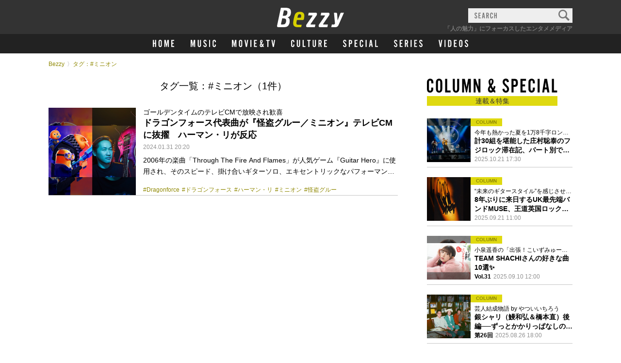

--- FILE ---
content_type: text/html; charset=UTF-8
request_url: https://bezzy.jp/tag/%E3%83%9F%E3%83%8B%E3%82%AA%E3%83%B3/
body_size: 14775
content:
<!DOCTYPE html><html lang="ja"><head><meta http-equiv="content-language" content="ja"><meta charset="utf-8"><meta name="viewport" content="width=device-width, initial-scale=1.0"><meta http-equiv="X-UA-Compatible" content="IE=Edge"><link rel="shortcut icon" type="image/svg+xml" sizes="any" href="https://bezzy.jp/favicon.ico" /><meta name="robots" content="max-image-preview:large" />
<link rel="canonical" href="https://bezzy.jp/tag/%E3%83%9F%E3%83%8B%E3%82%AA%E3%83%B3/" />
<!-- Global site tag (gtag.js) - Google Analytics --><script async src="https://www.googletagmanager.com/gtag/js?id=G-MR525G8YVD"></script><script>window.dataLayer = window.dataLayer || []; function gtag(){dataLayer.push(arguments);} gtag('js', new Date()); gtag('config', 'G-MR525G8YVD');</script>

<title>ミニオン｜Bezzy［ベジー］｜「人の魅力」にフォーカスしたエンタメメディア</title>



<!-- link -->
<link rel="stylesheet" href="/assets/css/base.css">
<link rel="stylesheet" href="/assets/css/vender/slick-theme.css">
<link rel="stylesheet" href="/assets/css/vender/slick.css">
<link rel="stylesheet" href="/assets/css/animation.css">
<link rel="stylesheet" href="/assets/css/style_0626_v10.css?20240626">
<link rel="stylesheet" href="/assets/css/adjust.css">
<!-- favicon -->
<link rel="Shortcut Icon" type="image/x-icon" href="https://bezzy.jp/favicon.ico">
<link rel="apple-touch-icon-precomposed" href="https://bezzy.jp/assets/images/favicon.png">
<!-- feed -->
<link rel="alternate" type="application/rss+xml" title="Bezzy &raquo; フィード" href="https://bezzy.jp/feed/" />
</head>

		<body>
		<a id="top"></a>
		<div id="wrapper">


			<!-- header -->
			<header class="header">
				<div class="headerInner">

					<!-- headerInner_logo -->
					<h1 class="headerInner_logo">
						<a href="/">
							<img src="/assets/images/common/cmn_logo.svg" alt="Bezzy［ベジー］｜「人の魅力」にフォーカスしたエンタメメディア">
						</a>
					</h1>
					<!-- /headerInner_logo -->

					<!-- headerInner_btn -->
					<div class="headerInner_btn">
						<p><span></span><span></span><span></span></p>
					</div>
					<!-- /headerInner_btn -->

					<!-- headerNavi_search -->
					<div class="header_search header_search-pc">
						<form role="search" method="get" class="search-form" action="/">
							<input type="text" name="s" size="25" maxlength="60" class="cmn_searc-input" style="color:#333;">
							<input type="submit" value="">
							<p class="cmn_searc-placeholder"><img src="/assets/images/common/header_search_placeholder.svg" alt="SEARCH"></p>
						</form>
					</div>
					<!-- /headerNavi_search -->

					<p class="headerInner_text">「人の魅力」にフォーカスしたエンタメメディア</p>

				</div>
				<!-- /headerInner -->

				<nav class="headerNavi">

					<!-- headerNavi_search -->
					<div class="header_search sp_only">
						<form role="search" method="get" class="search-form" action="/">
							<input type="text" size="25" name="s" maxlength="60" class="cmn_searc-input">
							<input type="submit" value="">
							<p class="cmn_searc-placeholder"><img src="/assets/images/common/header_search_placeholder.svg" alt="SEARCH"></p>
						</form>
					</div>
					<!-- /headerNavi_search -->

					<!-- headerNavi_list -->
					<ul class="headerNavi_list">

						<li class="headerNavi_list-home">
							<a href="/"><svg version="1.1" xmlns="http://www.w3.org/2000/svg" x="0" y="0" viewBox="0 0 48.864 16.49" xml:space="preserve">
								<style>.st0{fill:#fff}</style>
								<path class="st0" d="M2.4 9.025v7.225H0V.24h2.4v6.552h2.664V.24h2.4v16.01h-2.4V9.025H2.4zM20.641 11.041c0 2.376-.192 3.24-.96 4.176-.648.792-1.68 1.272-2.784 1.272-1.128 0-2.16-.48-2.808-1.272-.768-.936-.96-1.824-.96-4.176V5.449c0-2.353.192-3.24.96-4.176C14.736.48 15.769 0 16.896 0 18 0 19.056.48 19.68 1.272c.768.936.96 1.8.96 4.176v5.593zm-5.113-.264c0 1.512.048 2.232.168 2.568.192.576.624.912 1.2.912.6 0 1.056-.384 1.224-1.056.072-.312.12-1.08.12-2.424V5.712c0-1.56-.048-2.232-.168-2.568-.192-.576-.624-.912-1.176-.912-.624 0-1.08.384-1.248 1.056-.072.312-.12 1.128-.12 2.424v5.065zM34.369 16.25V5.185L32.064 16.25h-1.08L28.561 5.185V16.25h-2.232V.24h3.216l1.992 9.745L33.361.24h3.24v16.01h-2.232zM48.864 2.472h-4.128v4.369h2.976v2.232h-2.976v4.944h4.128v2.232h-6.529V.24h6.529v2.232z"/></svg>
							</a>
						</li>

						<li class="headerNavi_list-music">
							<a href="/music/">
								<svg version="1.1" xmlns="http://www.w3.org/2000/svg" x="0" y="0" viewBox="0 0 52.581 15.116" xml:space="preserve">
									<style>.st0 {fill: #fff}</style>
									<path class="st0" d="M7.371 14.896V4.752L5.259 14.896h-.99L2.046 4.752v10.144H0V.22h2.948l1.826 8.934L6.447.22h2.971v14.676H7.371zM21.561.22v9.901c0 2.179-.176 2.971-.88 3.829-.594.726-1.541 1.167-2.552 1.167-1.034 0-1.98-.44-2.575-1.167-.704-.858-.88-1.672-.88-3.829V.22h2.2v9.66c0 1.386.044 2.046.154 2.354.176.528.572.836 1.101.836.55 0 .968-.352 1.122-.968.066-.286.11-.99.11-2.222V.22h2.2zM31.197 3.829c-.132-1.32-.462-1.783-1.276-1.783-.749 0-1.232.572-1.232 1.453 0 1.012.396 1.606 1.958 3.058 2.288 2.09 2.838 3.015 2.838 4.797 0 2.244-1.408 3.763-3.477 3.763-2.156 0-3.586-1.562-3.653-3.961l2.09-.374c.066 1.541.572 2.289 1.562 2.289.814 0 1.342-.616 1.342-1.606 0-.55-.198-1.078-.572-1.584-.352-.462-.484-.616-1.716-1.738-1.848-1.716-2.508-2.882-2.508-4.511 0-2.178 1.386-3.63 3.455-3.63 1.936 0 3.058 1.188 3.322 3.521l-2.133.306zM40.502 14.896h-2.2V.22h2.2v14.676zM50.358 5.083c0-.858-.022-1.518-.044-1.87-.088-.704-.55-1.167-1.188-1.167-.572 0-.968.353-1.122.968-.066.286-.11.99-.11 2.223v4.665c0 1.408.044 2.024.154 2.332.176.528.572.836 1.078.836.638 0 1.1-.484 1.167-1.232.044-.396.066-1.474.066-2.134h2.222v.836c0 1.518-.088 2.09-.506 2.86-.55 1.078-1.628 1.716-2.927 1.716-1.034 0-1.98-.418-2.574-1.167-.726-.88-.88-1.606-.88-3.895V5.083c0-2.31.154-3.037.88-3.917C47.168.418 48.114 0 49.148 0c1.276 0 2.376.594 2.927 1.606.396.726.506 1.254.506 2.685v.792h-2.223z"/>
								</svg>
								<span>音楽</span>
							</a>
						</li>

						<li class="headerNavi_list-movietv">
							<a href="/movie-tv/">
								<svg version="1.1" xmlns="http://www.w3.org/2000/svg" x="0" y="0" viewBox="0 0 89.54 15.116" xml:space="preserve">
									<style>.st0 {fill: #fff}</style>
									<path class="st0" d="M7.371 14.896V4.752L5.259 14.896h-.99L2.046 4.752v10.144H0V.22h2.948l1.826 8.934L6.447.22h2.971v14.676H7.371zM21.495 10.121c0 2.179-.176 2.971-.88 3.829-.594.726-1.541 1.167-2.553 1.167-1.034 0-1.98-.44-2.574-1.167-.704-.858-.88-1.672-.88-3.829V4.995c0-2.156.176-2.971.88-3.829C16.082.44 17.028 0 18.062 0c1.012 0 1.98.44 2.553 1.166.704.858.88 1.65.88 3.829v5.126zm-4.687-.242c0 1.386.044 2.046.154 2.354.176.528.572.836 1.1.836.55 0 .968-.352 1.123-.968.066-.286.11-.99.11-2.222V5.237c0-1.43-.044-2.046-.154-2.354-.176-.528-.572-.836-1.078-.836-.572 0-.99.353-1.144.968-.066.286-.11 1.034-.11 2.223v4.641zM28.908 14.896L26.092.22h2.244l1.694 9.396L31.527.22h2.178l-2.508 14.676h-2.289zM40.546 14.896h-2.2V.22h2.2v14.676zM51.789 2.266h-3.785V6.27h2.729v2.046h-2.729v4.533h3.785v2.046h-5.985V.22h5.985v2.046zM65.913 8.317c-.286 1.497-.638 2.553-1.254 3.763.198.352.66.682 1.144.836v2.201c-1.056-.176-1.716-.528-2.354-1.276-.814.88-1.519 1.21-2.531 1.21-1.958 0-3.168-1.276-3.168-3.322 0-1.386.286-2.112 1.716-4.225-.726-1.804-1.034-2.97-1.034-4.093 0-1.98 1.145-3.344 2.816-3.344 1.562 0 2.553 1.1 2.553 2.86 0 1.496-.506 2.618-2.09 4.621.418.88 1.122 2.112 1.672 2.926.308-.66.506-1.364.748-2.574l1.782.417zm-6.184 3.212c0 .792.528 1.32 1.298 1.32.484 0 .814-.154 1.166-.528-.792-1.167-1.276-1.958-1.782-2.949-.483.903-.682 1.542-.682 2.157zm2.245-8.713c0-.88-.286-1.364-.814-1.364-.572 0-.924.66-.924 1.672 0 .77.198 1.606.638 2.618.748-1.012 1.1-1.913 1.1-2.926zM75.723 14.896h-2.2V2.266H71.19V.22h6.91v2.046h-2.376v12.63zM84.743 14.896L81.926.22h2.244l1.694 9.396L87.36.22h2.179l-2.508 14.676h-2.288z"/>
								</svg>
								<span>映画&テレビ</span>
							</a>
						</li>

						<li class="headerNavi_list-culture">
							<a href="/culture/">
								<svg version="1.1" xmlns="http://www.w3.org/2000/svg" x="0" y="0" viewBox="0 0 75.02 15.12" xml:space="preserve">
									<style>
										.st0 {
											fill: #fff
										}
									</style>
									<path class="st0" d="M4.66,5.08c0-.86,0-1.52,0-1.87A1.2,1.2,0,0,0,3.43,2.05,1.12,1.12,0,0,0,2.31,3,12.83,12.83,0,0,0,2.2,5.24V9.9a8.82,8.82,0,0,0,.15,2.33,1.13,1.13,0,0,0,1.08.84A1.2,1.2,0,0,0,4.6,11.84c0-.4.06-1.48.06-2.14H6.89v.84a5.12,5.12,0,0,1-.51,2.86,3.18,3.18,0,0,1-2.93,1.72A3.23,3.23,0,0,1,.88,14C.15,13.07,0,12.34,0,10.05v-5c0-2.31.15-3,.88-3.91A3.23,3.23,0,0,1,3.45,0,3.22,3.22,0,0,1,6.38,1.61a4.69,4.69,0,0,1,.51,2.68v.79ZM18.79.22v9.9c0,2.18-.18,3-.88,3.83a3.4,3.4,0,0,1-5.13,0c-.7-.86-.88-1.67-.88-3.83V.22h2.2V9.88a8.92,8.92,0,0,0,.16,2.35,1.12,1.12,0,0,0,1.1.84,1.14,1.14,0,0,0,1.12-1,13.86,13.86,0,0,0,.11-2.22V.22ZM29.92,14.9H24.07V.22h2.2V12.85h3.65V14.9Zm8.27,0H36V2.27H33.66v-2h6.91V2.27H38.19ZM51.9.22v9.9c0,2.18-.18,3-.88,3.83a3.4,3.4,0,0,1-5.13,0c-.7-.86-.88-1.67-.88-3.83V.22h2.2V9.88a9.13,9.13,0,0,0,.15,2.35,1.13,1.13,0,0,0,1.1.84,1.15,1.15,0,0,0,1.13-1,13.86,13.86,0,0,0,.11-2.22V.22ZM59.38,14.9h-2.2V.22h3.08c2.55,0,3.67,1.32,3.67,4.25,0,1.89-.39,2.9-1.47,3.69l1.69,6.74H61.82L60.43,8.76h-1Zm.7-8.19c.75,0,1-.11,1.28-.46a3.61,3.61,0,0,0,.37-1.76,3,3,0,0,0-.44-1.83c-.22-.31-.5-.39-1.21-.39h-.7V6.71ZM75,2.27H71.23v4H74V8.32H71.23v4.53H75v2H69V.22h6Z" />
								</svg>
								<span>カルチャー</span>
							</a>
						</li>
						
						<li class="headerNavi_list-special">
							<a href="/special/">
								<svg version="1.1" xmlns="http://www.w3.org/2000/svg" x="0" y="0" viewBox="0 0 163.748 34.353" xml:space="preserve">
									<style>.st0{fill:#fff}</style>
									<path class="st0" d="M11.001 8.701c-.3-3.001-1.05-4.051-2.9-4.051-1.7 0-2.8 1.3-2.8 3.301 0 2.3.9 3.649 4.451 6.95 5.2 4.75 6.45 6.851 6.45 10.9 0 5.101-3.2 8.551-7.9 8.551-4.9 0-8.15-3.551-8.301-9.001l4.75-.85c.15 3.5 1.3 5.2 3.55 5.2 1.85 0 3.05-1.4 3.05-3.65 0-1.25-.45-2.45-1.3-3.601-.8-1.05-1.1-1.399-3.9-3.95-4.2-3.899-5.7-6.55-5.7-10.25C.45 3.301 3.601 0 8.301 0c4.4 0 6.95 2.7 7.55 8.001l-4.85.7zM32.15 33.853h-5V.5h7c6.4 0 8.65 2.551 8.65 9.751 0 7.25-2.25 9.801-8.65 9.801h-2v13.801zm1.6-18.452c3.25 0 4.05-1.05 4.05-5.15 0-4.051-.8-5.101-4.05-5.101h-1.6v10.251h1.6zM67.55 5.15h-8.601v9.101h6.2v4.65h-6.2v10.301h8.601v4.65H53.949V.5H67.55v4.65zM89.299 11.551c0-1.95-.05-3.45-.1-4.25-.2-1.601-1.25-2.65-2.7-2.65-1.3 0-2.2.8-2.55 2.2-.15.65-.25 2.25-.25 5.051v10.601c0 3.2.1 4.6.35 5.3.4 1.2 1.3 1.9 2.45 1.9 1.45 0 2.5-1.101 2.65-2.8.1-.9.15-3.351.15-4.851h5.05v1.9c0 3.45-.2 4.75-1.15 6.5-1.25 2.45-3.7 3.9-6.65 3.9-2.35 0-4.5-.95-5.851-2.65-1.65-2-2-3.65-2-8.851v-11.3c0-5.25.35-6.9 2-8.9 1.35-1.7 3.5-2.65 5.851-2.65 2.9 0 5.4 1.351 6.65 3.65.9 1.65 1.15 2.851 1.15 6.101v1.8h-5.05zM110.748 33.853h-5V.5h5v33.353zM127.898 26.502l-1.15 7.351h-4.95L127.248.5h6.5l5.8 33.353h-5.15l-1.15-7.351h-5.35zm2.6-17.951l-1.9 13.301h3.9l-2-13.301zM163.748 33.853h-13.301V.5h5v28.702h8.3v4.651z"/>
								</svg>
								<span>特集</span>
							</a>
						</li>

						
						<li class="headerNavi_list-series">
							<a href="/series/">
								<svg version="1.1" xmlns="http://www.w3.org/2000/svg" x="0" y="0" viewBox="0 0 135.948 34.353" xml:space="preserve">
									<style>.st0{fill:#fff}</style>
									<path class="st0" d="M11.001 8.701C10.7 5.7 9.95 4.65 8.101 4.65 6.4 4.65 5.3 5.95 5.3 7.951c0 2.3.9 3.649 4.451 6.95 5.2 4.75 6.45 6.851 6.45 10.9 0 5.101-3.2 8.551-7.9 8.551-4.9 0-8.15-3.551-8.301-9.001l4.75-.85c.15 3.5 1.301 5.2 3.551 5.2 1.85 0 3.05-1.4 3.05-3.65 0-1.25-.45-2.45-1.3-3.601-.8-1.05-1.101-1.399-3.9-3.95-4.2-3.899-5.7-6.55-5.7-10.25C.45 3.301 3.601 0 8.301 0c4.4 0 6.95 2.7 7.55 8.001l-4.85.7zM40.75 5.15h-8.601v9.101h6.2v4.65h-6.2v10.301h8.601v4.65H27.149V.5H40.75v4.65zM57.049 33.853h-5V.5h7c5.801 0 8.351 3 8.351 9.65 0 4.301-.899 6.601-3.35 8.401l3.85 15.301h-5.3l-3.15-13.951h-2.4v13.952zm1.6-18.602c1.7 0 2.35-.25 2.899-1.05.501-.8.851-2.3.851-4 0-1.801-.35-3.4-1-4.15-.5-.7-1.15-.9-2.75-.9h-1.601v10.101h1.601zM83.999 33.853h-5.001V.5h5.001v33.353zM109.549 5.15h-8.601v9.101h6.2v4.65h-6.2v10.301h8.601v4.65H95.948V.5h13.601v4.65zM130.748 8.701c-.3-3.001-1.05-4.051-2.9-4.051-1.7 0-2.8 1.3-2.8 3.301 0 2.3.9 3.649 4.45 6.95 5.2 4.75 6.45 6.851 6.45 10.9 0 5.101-3.2 8.551-7.9 8.551-4.9 0-8.15-3.551-8.301-9.001l4.751-.85c.149 3.5 1.3 5.2 3.55 5.2 1.851 0 3.051-1.4 3.051-3.65 0-1.25-.45-2.45-1.301-3.601-.8-1.05-1.1-1.399-3.9-3.95-4.2-3.899-5.7-6.55-5.7-10.25 0-4.95 3.15-8.251 7.851-8.251 4.4 0 6.95 2.7 7.551 8.001l-4.852.701z"/>
								</svg>
								<span>連載</span>
							</a>
						</li>		

						<li class="headerNavi_list-videos">
							<a href="/video/">
								<svg version="1.1" xmlns="http://www.w3.org/2000/svg" x="0" y="0" viewBox="0 0 61.38 15.116" xml:space="preserve">
									<style>.st0{fill:#fff}</style>
									<path class="st0" d="M2.816 14.896L0 .22h2.244l1.693 9.396L5.435.22h2.179l-2.51 14.676H2.816zM14.453 14.896h-2.199V.22h2.199v14.676zM19.711.22h3.125c2.53 0 3.719 1.32 3.719 4.137v6.403c0 2.816-1.188 4.137-3.719 4.137h-3.125V.22zm2.883 12.63c.616 0 1.1-.198 1.387-.572.285-.396.373-.836.373-1.937V4.774c0-1.1-.088-1.54-.373-1.936-.287-.374-.771-.572-1.387-.572h-.682V12.85h.682zM37.73 2.266h-3.785V6.27h2.729v2.046h-2.729v4.533h3.785v2.046h-5.985V.22h5.985v2.046zM49.521 10.121c0 2.179-.176 2.971-.879 3.829-.595.726-1.541 1.167-2.553 1.167-1.034 0-1.98-.44-2.574-1.167-.705-.858-.881-1.672-.881-3.829V4.995c0-2.156.176-2.971.881-3.829C44.109.44 45.056 0 46.09 0c1.012 0 1.98.44 2.553 1.166.703.858.879 1.65.879 3.829v5.126zm-4.685-.242c0 1.386.043 2.046.153 2.354.177.528.572.836 1.101.836.55 0 .968-.352 1.122-.968.065-.286.11-.99.11-2.222V5.237c0-1.43-.045-2.046-.154-2.354-.176-.528-.572-.836-1.078-.836-.572 0-.99.353-1.145.968-.066.286-.109 1.034-.109 2.223v4.641zM59.092 3.829c-.133-1.32-.463-1.783-1.276-1.783-.749 0-1.232.572-1.232 1.453 0 1.012.396 1.606 1.958 3.058 2.289 2.09 2.839 3.015 2.839 4.797 0 2.244-1.408 3.763-3.477 3.763-2.156 0-3.587-1.562-3.653-3.961l2.091-.374c.066 1.541.572 2.289 1.562 2.289.813 0 1.343-.616 1.343-1.606 0-.55-.199-1.078-.572-1.584-.353-.462-.484-.616-1.717-1.738-1.848-1.716-2.508-2.882-2.508-4.511 0-2.178 1.386-3.63 3.454-3.63 1.937 0 3.059 1.188 3.322 3.521l-2.134.306z"/>
								</svg>
								<span>動画</span>
							</a>
						</li>
						
					</ul>
					<!-- /headerNavi_list -->


					<!-- headerNavi_sns -->
					<div class="headerNavi_sns">
						<p class="ttl"><img src="/assets/images/common/cmn_ttl_sns_w.svg" alt="OFFICIAL SNS"></p>
						<ul>
														<li><a href="https://twitter.com/bezzyjp/" target="_blank"><img src="/assets/images/common/cmn_icon_twitter.svg" alt="Twitter"></a></li>
<li><a href="https://www.instagram.com/bezzyjp/" target="_blank"><img src="/assets/images/common/cmn_icon_instagram.svg" alt="instagram"></a></li>
													</ul>
					</div>
					<!-- /headerNavi_sns -->

					<ul class="cmn_navi-etc">
						<li><a href="/about/">このサイトについて</a></li>
						<li><a href="/contact/">情報提供・お問い合わせ</a></li>
						<li class="sp_only"><a href="https://fanicon.net/icon" target="_blank">Fanicon</a></li>
												<li><a href="/info/">お知らせ</a></li>
						<li><a href="https://thecoo.co.jp/privacy-policy.html" target="_blank" rel="noopener noreferrer">プライバシーポリシー</a></li>
					</ul>
					<!-- /cmn_navi-etc -->

					<p class="cmn_copyright">
					<a href="https://thecoo.co.jp/" target="_blank" rel="noopener noreferrer"><img src="/assets/images/common/cmn_copyright.svg" alt="© THECOO,Inc."></a>
					</p>

				</nav>
				<!-- /headerNavi -->
				<p class="header_overlay"></p>
			</header>
			<!-- /header -->

<div class="wrap">

	<!-- breadcrumb -->
	<ul class="breadcrumb"><li><a href="/">Bezzy</a></li></li><li>タグ：#ミニオン</li></ul>
<!-- /breadcrumb -->

<style>main#tag {align-items: initial !important;}</style>

<main id="tag">
		<!-- content -->
		<div class="content">
			<div class="content_inner">

				
				<!-- <h2 class="search_ttl">検索結果</h2> -->
				<h2 class="search_ttl">タグ一覧：#ミニオン（1件）</h2>

				<!-- sectionLst -->
				<section id="sectionList">

					<!-- cmn_list-culum1 -->
										<!-- cmn_list-culum1 -->
<ul class="cmn_list-culum1">
											<li>
								<div>
									<a href="https://bezzy.jp/2024/01/39903/">

																												<div class="block_ph" style="background-image: url('https://bezzy.jp/cms/wp-content/uploads/2024/01/herman-li-minion.jpg');">
											<p class="ph" style="background-image: url('https://bezzy.jp/cms/wp-content/uploads/2024/01/herman-li-minion.jpg');"></p>
										</div>
									
									</a>
								</div>
								<div class="cmn_list-contents">

									<h3 class="text"><a href="https://bezzy.jp/2024/01/39903/">

									<span class="list_subtitle">
																									ゴールデンタイムのテレビCMで放映され歓喜																			</span>

								<span>ドラゴンフォース代表曲が『怪盗グルー／ミニオン』テレビCMに抜擢　ハーマン・リが反応</span></a></h3>
								<p class="info"><span class="cmn_text-date">2024.01.31 20:20</span></p>

																		<p class="read">2006年の楽曲「Through The Fire And Flames」が人気ゲーム『Guitar Hero』に使用され、そのスピード、掛け合いギターソロ、エキセントリックなパフォーマンスでブレイクアウトしたイギリスのバンド、ドラゴンフォース。日本でも人気を博しているパワーメタルバンドだが、同曲が今年7月に全米公開される映画『怪盗グルー4』のテレビCMに使用されたことが話題になっている。 ギターソロ中にプールに飛び込んだり、速弾きソロ以外にもパフォーマンスが人気のドラゴンフォースのギタリスト、ハーマン・リは、「Through The Fire And Flames」がゴールデンタイムのテレビ… &lt;a class=&quot;more-link&quot; href=&quot;https://bezzy.jp/2024/01/39903/&quot;&gt;&lt;/a&gt;</p>
																											<p class="cmn_list-hash">
	<a href="https://bezzy.jp/tag/dragonforce/">#Dragonforce</a><a href="https://bezzy.jp/tag/%e3%83%89%e3%83%a9%e3%82%b4%e3%83%b3%e3%83%95%e3%82%a9%e3%83%bc%e3%82%b9/">#ドラゴンフォース</a><a href="https://bezzy.jp/tag/%e3%83%8f%e3%83%bc%e3%83%9e%e3%83%b3%e3%83%bb%e3%83%aa/">#ハーマン・リ</a><a href="https://bezzy.jp/tag/%e3%83%9f%e3%83%8b%e3%82%aa%e3%83%b3/">#ミニオン</a><a href="https://bezzy.jp/tag/%e6%80%aa%e7%9b%97%e3%82%b0%e3%83%ab%e3%83%bc/">#怪盗グルー</a></p>																	</div>
							</li>
																</ul>
<!-- /cmn_list-culum1 -->


<ul class="cmn_pager pager_large cmn_pager-mt">
<style type="text/css">#posts {position: absolute;margin-top: -70px}</style>
						</ul>
										<!-- /cmn_list-culum1 -->


				</section>
				<!-- /sectionLst -->

				<!-- cmn_area-sns -->
				<div class="cmn_area-sns sp_only">
					<p class="ttl"><img src="/assets/images/common/cmn_ttl_sns.svg" alt="OFFICIAL SNS"></p>
					<ul>
										<li><a href="https://twitter.com/bezzyjp/" target="_blank"><img src="/assets/images/common/cmn_icon_twitter.svg" alt="Twitter"></a></li>
<li><a href="https://www.instagram.com/bezzyjp/" target="_blank"><img src="/assets/images/common/cmn_icon_instagram.svg" alt="instagram"></a></li>
										</ul>
					<p class="logo pc_only"><img src="/assets/images/common/cmn_logo_fanicon.png" alt="Powered by fanicon"></p>
				</div>
				<!-- /cmn_area-sns -->

			</div>
			<!-- /content_inner -->
		</div>
		<!-- /content -->

		<!-- aside -->
		<div class="aside">
						<style type="text/css">
	.aside .cmn_list-culum1.topfive li:nth-of-type(n+6) {display: none;}
	</style>
	




<!-- aside_inner -->
<section id="aside_inner">
	<h2 class="cmn-ttl-category"><p><img src="/assets/images/common/cmn_ttl_columnspecial.svg" alt="COLUMN & SPECIAL"><span>連載＆特集</span></p></h2>
	<!-- cmn_list-culum1 -->
	<ul class="cmn_list-culum1 topfive">
					<li>
			<div>
				<a href="https://bezzy.jp/2025/10/75623/">
																						<div class="block_ph" style="background-image: url('https://bezzy.jp/cms/wp-content/uploads/2025/10/vulfpeck_a-260x173.jpg');">
											<p class="ph" style="background-image: url('https://bezzy.jp/cms/wp-content/uploads/2025/10/vulfpeck_a-260x173.jpg');"></p>
										</div>
												</a>
			</div>
			<div class="cmn_list-contents">
				<span class="cmn_icon-category">COLUMN</span>
				<h3 class="text">
					<a href="https://bezzy.jp/2025/10/75623/">
					<span class="list_subtitle">
																									今年も熱かった夏を1万8千字ロングレポートでプレイバック																			</span><!-- /list_subtitle -->
						<span>計30組を堪能した庄村聡泰のフジロック滞在記、パート別で選ぶ個人的ベストアクトは？</span>
					</a>
				</h3>
				<p class="info"><span class="cmn_text-date">2025.10.21 17:30</span></p>

								<p class="cmn_list-hash">
	<a href="https://bezzy.jp/tag/fuji-rock-festival/">#FUJI ROCK FESTIVAL</a><a href="https://bezzy.jp/tag/%e3%83%95%e3%82%b8%e3%83%ad%e3%83%83%e3%82%af/">#フジロック</a><a href="https://bezzy.jp/tag/livereport/">#ライブレポート</a></p>				
			</div>
		</li>
			<li>
			<div>
				<a href="https://bezzy.jp/2025/09/74431/">
																						<div class="block_ph" style="background-image: url('https://bezzy.jp/cms/wp-content/uploads/2025/09/AMAZON-EXCLUSIVE-1-172x260.jpeg');">
											<p class="ph" style="background-image: url('https://bezzy.jp/cms/wp-content/uploads/2025/09/AMAZON-EXCLUSIVE-1-172x260.jpeg');"></p>
										</div>
												</a>
			</div>
			<div class="cmn_list-contents">
				<span class="cmn_icon-category">COLUMN</span>
				<h3 class="text">
					<a href="https://bezzy.jp/2025/09/74431/">
					<span class="list_subtitle">
																									“未来のギタースタイル”を感じさせたサウンドの魅力を紐解く																			</span><!-- /list_subtitle -->
						<span>8年ぶりに来日するUK最先端バンドMUSE、王道英国ロックの血筋を感じさせるその先駆性とは？</span>
					</a>
				</h3>
				<p class="info"><span class="cmn_text-date">2025.09.21 11:00</span></p>

								<p class="cmn_list-hash">
	<a href="https://bezzy.jp/tag/muse/">#MUSE</a></p>				
			</div>
		</li>
			<li>
			<div>
				<a href="https://bezzy.jp/2025/09/73880/">
																						<div class="block_ph" style="background-image: url('https://bezzy.jp/cms/wp-content/uploads/2025/09/0e19fd7935572be9d09d94c2cda827e5-1-260x173.jpg');">
											<p class="ph" style="background-image: url('https://bezzy.jp/cms/wp-content/uploads/2025/09/0e19fd7935572be9d09d94c2cda827e5-1-260x173.jpg');"></p>
										</div>
												</a>
			</div>
			<div class="cmn_list-contents">
				<span class="cmn_icon-category">COLUMN</span>
				<h3 class="text">
					<a href="https://bezzy.jp/2025/09/73880/">
					<span class="list_subtitle">
																									小泉遥香の「出張！こいずみゅーじっく♪」 																			</span><!-- /list_subtitle -->
						<span>TEAM SHACHIさんの好きな曲10選✨</span>
					</a>
				</h3>
				<p class="info"><span class="cmn_text-number">Vol.31 </span><span class="cmn_text-date">2025.09.10 12:00</span></p>

								<p class="cmn_list-hash">
	<a href="https://bezzy.jp/tag/oharumusic/">#出張！こいずみゅーじっく</a><a href="https://bezzy.jp/tag/%e5%b0%8f%e6%b3%89%e9%81%a5%e9%a6%99/">#小泉遥香</a><a href="https://bezzy.jp/tag/%e8%b6%85%e3%81%a8%e3%81%8d%e3%82%81%e3%81%8d%e2%99%a1%e5%ae%a3%e4%bc%9d%e9%83%a8/">#超ときめき♡宣伝部</a></p>				
			</div>
		</li>
			<li>
			<div>
				<a href="https://bezzy.jp/2025/08/71061/">
																						<div class="block_ph" style="background-image: url('https://bezzy.jp/cms/wp-content/uploads/2025/07/025-260x172.jpg');">
											<p class="ph" style="background-image: url('https://bezzy.jp/cms/wp-content/uploads/2025/07/025-260x172.jpg');"></p>
										</div>
												</a>
			</div>
			<div class="cmn_list-contents">
				<span class="cmn_icon-category">COLUMN</span>
				<h3 class="text">
					<a href="https://bezzy.jp/2025/08/71061/">
					<span class="list_subtitle">
																									芸人結成物語 by やついいちろう																			</span><!-- /list_subtitle -->
						<span>銀シャリ（鰻和弘＆橋本直）後編──ずっとかかりっぱなしのミスター漫才チルドレン</span>
					</a>
				</h3>
				<p class="info"><span class="cmn_text-number">第26回 </span><span class="cmn_text-date">2025.08.26 18:00</span></p>

								<p class="cmn_list-hash">
	<a href="https://bezzy.jp/tag/interview/">#インタビュー</a><a href="https://bezzy.jp/tag/%e3%82%84%e3%81%a4%e3%81%84%e3%81%84%e3%81%a1%e3%82%8d%e3%81%86/">#やついいちろう</a><a href="https://bezzy.jp/tag/geininkessei/">#芸人結成物語</a><a href="https://bezzy.jp/tag/%e9%8a%80%e3%82%b7%e3%83%a3%e3%83%aa/">#銀シャリ</a></p>				
			</div>
		</li>
			<li>
			<div>
				<a href="https://bezzy.jp/2025/07/71022/">
																						<div class="block_ph" style="background-image: url('https://bezzy.jp/cms/wp-content/uploads/2025/06/frf25_KeyVisual_0606_MainStage_a-260x130.jpg');">
											<p class="ph" style="background-image: url('https://bezzy.jp/cms/wp-content/uploads/2025/06/frf25_KeyVisual_0606_MainStage_a-260x130.jpg');"></p>
										</div>
												</a>
			</div>
			<div class="cmn_list-contents">
				<span class="cmn_icon-category">COLUMN</span>
				<h3 class="text">
					<a href="https://bezzy.jp/2025/07/71022/">
					<span class="list_subtitle">
																									庄村聡泰は3日間どう動く？各時間帯で観たいアクトも紹介																			</span><!-- /list_subtitle -->
						<span>いよいよ開幕目前！今年も楽しみ方が尽きないフジロック、ヘッドライナー3組の凄さとは</span>
					</a>
				</h3>
				<p class="info"><span class="cmn_text-date">2025.07.22 17:30</span></p>

								<p class="cmn_list-hash">
	<a href="https://bezzy.jp/tag/fuji-rock-festival/">#FUJI ROCK FESTIVAL</a><a href="https://bezzy.jp/tag/%e3%83%95%e3%82%b8%e3%83%ad%e3%83%83%e3%82%af/">#フジロック</a></p>				
			</div>
		</li>
			<li>
			<div>
				<a href="https://bezzy.jp/2025/06/68990/">
																						<div class="block_ph" style="background-image: url('https://bezzy.jp/cms/wp-content/uploads/2025/06/0700-260x173.jpg');">
											<p class="ph" style="background-image: url('https://bezzy.jp/cms/wp-content/uploads/2025/06/0700-260x173.jpg');"></p>
										</div>
												</a>
			</div>
			<div class="cmn_list-contents">
				<span class="cmn_icon-category">COLUMN</span>
				<h3 class="text">
					<a href="https://bezzy.jp/2025/06/68990/">
					<span class="list_subtitle">
																									オタズネモノ by 庄村聡泰																			</span><!-- /list_subtitle -->
						<span>音楽という“現象”の奥に何がある？オルタナティブクルーS.A.R.が挑む思考実験</span>
					</a>
				</h3>
				<p class="info"><span class="cmn_text-number">#10 </span><span class="cmn_text-date">2025.06.19 19:00</span></p>

								<p class="cmn_list-hash">
	<a href="https://bezzy.jp/tag/s-a-r/">#S.A.R.</a><a href="https://bezzy.jp/tag/interview/">#インタビュー</a><a href="https://bezzy.jp/tag/otazunemono/">#オタズネモノ</a><a href="https://bezzy.jp/tag/%e5%ba%84%e6%9d%91%e8%81%a1%e6%b3%b0/">#庄村聡泰</a></p>				
			</div>
		</li>
			<li>
			<div>
				<a href="https://bezzy.jp/2025/06/68952/">
																						<div class="block_ph" style="background-image: url('https://bezzy.jp/cms/wp-content/uploads/2025/06/032-260x172.jpg');">
											<p class="ph" style="background-image: url('https://bezzy.jp/cms/wp-content/uploads/2025/06/032-260x172.jpg');"></p>
										</div>
												</a>
			</div>
			<div class="cmn_list-contents">
				<span class="cmn_icon-category">COLUMN</span>
				<h3 class="text">
					<a href="https://bezzy.jp/2025/06/68952/">
					<span class="list_subtitle">
																									芸人結成物語 by やついいちろう																			</span><!-- /list_subtitle -->
						<span>銀シャリ（鰻和弘＆橋本直）前編──勇気と行動力で一期一会を掴んだヤツら</span>
					</a>
				</h3>
				<p class="info"><span class="cmn_text-number">第25回 </span><span class="cmn_text-date">2025.06.19 17:30</span></p>

								<p class="cmn_list-hash">
	<a href="https://bezzy.jp/tag/interview/">#インタビュー</a><a href="https://bezzy.jp/tag/%e3%82%84%e3%81%a4%e3%81%84%e3%81%84%e3%81%a1%e3%82%8d%e3%81%86/">#やついいちろう</a><a href="https://bezzy.jp/tag/geininkessei/">#芸人結成物語</a><a href="https://bezzy.jp/tag/%e9%8a%80%e3%82%b7%e3%83%a3%e3%83%aa/">#銀シャリ</a></p>				
			</div>
		</li>
			<li>
			<div>
				<a href="https://bezzy.jp/2025/06/67747/">
																						<div class="block_ph" style="background-image: url('https://bezzy.jp/cms/wp-content/uploads/2025/06/frf25_KeyVisual_0606_MainStage_a-260x130.jpg');">
											<p class="ph" style="background-image: url('https://bezzy.jp/cms/wp-content/uploads/2025/06/frf25_KeyVisual_0606_MainStage_a-260x130.jpg');"></p>
										</div>
												</a>
			</div>
			<div class="cmn_list-contents">
				<span class="cmn_icon-category">COLUMN</span>
				<h3 class="text">
					<a href="https://bezzy.jp/2025/06/67747/">
					<span class="list_subtitle">
																									ついに出揃ったラインナップの注目アクトを庄村聡泰が紹介																			</span><!-- /list_subtitle -->
						<span>今年は毎日願いが叶う！ヘッドライナー以外も超充実の2025年フジロック</span>
					</a>
				</h3>
				<p class="info"><span class="cmn_text-date">2025.06.18 17:30</span></p>

								<p class="cmn_list-hash">
	<a href="https://bezzy.jp/tag/fuji-rock-festival/">#FUJI ROCK FESTIVAL</a><a href="https://bezzy.jp/tag/%e3%83%95%e3%82%b8%e3%83%ad%e3%83%83%e3%82%af/">#フジロック</a><a href="https://bezzy.jp/tag/%e5%ba%84%e6%9d%91%e8%81%a1%e6%b3%b0/">#庄村聡泰</a></p>				
			</div>
		</li>
			<li>
			<div>
				<a href="https://bezzy.jp/2025/05/67647/">
																						<div class="block_ph" style="background-image: url('https://bezzy.jp/cms/wp-content/uploads/2025/05/BECK_7231_Photo-Credit_Pooneh-Ghana-260x173.jpg');">
											<p class="ph" style="background-image: url('https://bezzy.jp/cms/wp-content/uploads/2025/05/BECK_7231_Photo-Credit_Pooneh-Ghana-260x173.jpg');"></p>
										</div>
												</a>
			</div>
			<div class="cmn_list-contents">
				<span class="cmn_icon-category">COLUMN</span>
				<h3 class="text">
					<a href="https://bezzy.jp/2025/05/67647/">
					<span class="list_subtitle">
																									常に最前線を走るポップレジェンドが今年はバンドを従え来日																			</span><!-- /list_subtitle -->
						<span>変化を続けるBECKのサウンドは、なぜ日本のリスナーを魅了し続けるのか？飽くなき探究心を辿る</span>
					</a>
				</h3>
				<p class="info"><span class="cmn_text-date">2025.05.28 12:00</span></p>

								<p class="cmn_list-hash">
	<a href="https://bezzy.jp/tag/beck/">#BECK</a><a href="https://bezzy.jp/tag/%e3%83%99%e3%83%83%e3%82%af/">#ベック</a></p>				
			</div>
		</li>
			<li>
			<div>
				<a href="https://bezzy.jp/2025/04/65158/">
																						<div class="block_ph" style="background-image: url('https://bezzy.jp/cms/wp-content/uploads/2025/04/3cd0fe1c2324510ac0cf6fba0e669101-186x260.jpg');">
											<p class="ph" style="background-image: url('https://bezzy.jp/cms/wp-content/uploads/2025/04/3cd0fe1c2324510ac0cf6fba0e669101-186x260.jpg');"></p>
										</div>
												</a>
			</div>
			<div class="cmn_list-contents">
				<span class="cmn_icon-category">COLUMN</span>
				<h3 class="text">
					<a href="https://bezzy.jp/2025/04/65158/">
					<span class="list_subtitle">
																									武道館公演がソールドアウト連発、“前夜祭”映画も公開中																			</span><!-- /list_subtitle -->
						<span>フェアウェルだなんて言わせない！シンディ・ローパーが愛される理由を徹底解析</span>
					</a>
				</h3>
				<p class="info"><span class="cmn_text-date">2025.04.15 20:00</span></p>

								<p class="cmn_list-hash">
	<a href="https://bezzy.jp/tag/cyndi-lauper/">#Cyndi Lauper</a><a href="https://bezzy.jp/tag/%e3%82%b7%e3%83%b3%e3%83%87%e3%82%a3%e3%83%bb%e3%83%ad%e3%83%bc%e3%83%91%e3%83%bc/">#シンディ・ローパー</a></p>				
			</div>
		</li>
				</ul>
	<!-- /cmn_list-culum1 -->
	<!-- cmn_btn-allseries -->
	<p class="cmn_btn-allseries"><a href="/series/"><img src="/assets/images/common/cmn_btn_allseries.svg" alt="ALL SERIES"></a></p>
	<!-- /cmn_btn-allseries -->
	
		
		<!-- ranking_container -->
	<div class="ranking_container pc_only">
		<h2 class="cmn-ttl-category">
			<p><img src="/assets/images/common/cmn_ttl_ranking.svg" alt="RANKING"><span>ランキング</span></p>
		</h2>
		<ul class="cmn_list-culum1 slider">
				          <li>
        <div>
          <a href="https://bezzy.jp/2025/10/76245/">
                        <div class="block_ph" style="background-image:url('https://bezzy.jp/cms/wp-content/uploads/2025/10/0006-1-260x173.jpg');">
              <p class="ph" style="background-image:url('https://bezzy.jp/cms/wp-content/uploads/2025/10/0006-1-260x173.jpg');"></p>
              <p class="icon_ranking no1">1</p>
            </div>
          </a>
        </div>

        <div class="cmn_list-contents">
          <span class="cmn_icon-category">
            INTERVIEW          </span>

          <h3 class="text">
            <a href="https://bezzy.jp/2025/10/76245/">
              <span class="list_subtitle">
                初主演映画で見せた存在感のルーツとは？意外な弱点や願望も              </span>
              <span>今の夢だけじゃなく、小さい頃の夢も追い続ける。STARGLOW・KANON（日穏）19歳の美学</span>
            </a>
          </h3>

          <p class="info">
                        <span class="cmn_text-date">2025.10.31 18:00</span>
          </p>

        </div>
      </li>
                <li>
        <div>
          <a href="https://bezzy.jp/2025/10/76227/">
                        <div class="block_ph" style="background-image:url('https://bezzy.jp/cms/wp-content/uploads/2025/10/1844-260x173.jpg');">
              <p class="ph" style="background-image:url('https://bezzy.jp/cms/wp-content/uploads/2025/10/1844-260x173.jpg');"></p>
              <p class="icon_ranking no2">2</p>
            </div>
          </a>
        </div>

        <div class="cmn_list-contents">
          <span class="cmn_icon-category">
            INTERVIEW          </span>

          <h3 class="text">
            <a href="https://bezzy.jp/2025/10/76227/">
              <span class="list_subtitle">
                主演ドラマが話題の近況、今の乃木坂46への想いも語る              </span>
              <span>“規格外”が似合う与田祐希、最新の素顔とは？大人になって変えたこと・変わってしまったこと</span>
            </a>
          </h3>

          <p class="info">
                        <span class="cmn_text-date">2025.10.30 18:00</span>
          </p>

        </div>
      </li>
                <li>
        <div>
          <a href="https://bezzy.jp/2025/10/76362/">
                        <div class="block_ph" style="background-image:url('https://bezzy.jp/cms/wp-content/uploads/2025/10/SBKV_news-260x208.jpg');">
              <p class="ph" style="background-image:url('https://bezzy.jp/cms/wp-content/uploads/2025/10/SBKV_news-260x208.jpg');"></p>
              <p class="icon_ranking no3">3</p>
            </div>
          </a>
        </div>

        <div class="cmn_list-contents">
          <span class="cmn_icon-category">
            NEWS          </span>

          <h3 class="text">
            <a href="https://bezzy.jp/2025/10/76362/">
              <span class="list_subtitle">
                ベージュのボディ全体に描かれた柄はアイコンの“ビーバー”              </span>
              <span>SUPER BEAVERがPUMAとコラボ、メンバー監修によるオリジナルアイテムの販売がスタート</span>
            </a>
          </h3>

          <p class="info">
                        <span class="cmn_text-date">2025.10.31 18:00</span>
          </p>

        </div>
      </li>
                <li>
        <div>
          <a href="https://bezzy.jp/2025/10/76134/">
                        <div class="block_ph" style="background-image:url('https://bezzy.jp/cms/wp-content/uploads/2025/10/04-1-260x173.jpg');">
              <p class="ph" style="background-image:url('https://bezzy.jp/cms/wp-content/uploads/2025/10/04-1-260x173.jpg');"></p>
              <p class="icon_ranking no4">4</p>
            </div>
          </a>
        </div>

        <div class="cmn_list-contents">
          <span class="cmn_icon-category">
            INTERVIEW          </span>

          <h3 class="text">
            <a href="https://bezzy.jp/2025/10/76134/">
              <span class="list_subtitle">
                映画『ミーツ・ザ・ワールド』での出会いや日々の素顔に迫る              </span>
              <span>杉咲花と南琴奈はどうして惹かれ合った？正反対の2人に共通する“運命の導き方”</span>
            </a>
          </h3>

          <p class="info">
                        <span class="cmn_text-date">2025.10.27 18:00</span>
          </p>

        </div>
      </li>
                <li>
        <div>
          <a href="https://bezzy.jp/2025/10/75991/">
                        <div class="block_ph" style="background-image:url('https://bezzy.jp/cms/wp-content/uploads/2025/10/1478-260x173.jpg');">
              <p class="ph" style="background-image:url('https://bezzy.jp/cms/wp-content/uploads/2025/10/1478-260x173.jpg');"></p>
              <p class="icon_ranking no5">5</p>
            </div>
          </a>
        </div>

        <div class="cmn_list-contents">
          <span class="cmn_icon-category">
            INTERVIEW          </span>

          <h3 class="text">
            <a href="https://bezzy.jp/2025/10/75991/">
              <span class="list_subtitle">
                6年ぶりの『おいしい給食』出演で実感する成長と今の素顔              </span>
              <span>自然体で冷静に、感じるままに生きる。武田玲奈が強みに変えた“普通”であること</span>
            </a>
          </h3>

          <p class="info">
                        <span class="cmn_text-date">2025.10.25 12:00</span>
          </p>

        </div>
      </li>
                <li>
        <div>
          <a href="https://bezzy.jp/2025/11/76453/">
                        <div class="block_ph" style="background-image:url('https://bezzy.jp/cms/wp-content/uploads/2025/09/BOC_250927_main-260x173.jpg');">
              <p class="ph" style="background-image:url('https://bezzy.jp/cms/wp-content/uploads/2025/09/BOC_250927_main-260x173.jpg');"></p>
              <p class="icon_ranking no6">6</p>
            </div>
          </a>
        </div>

        <div class="cmn_list-contents">
          <span class="cmn_icon-category">
            NEWS          </span>

          <h3 class="text">
            <a href="https://bezzy.jp/2025/11/76453/">
              <span class="list_subtitle">
                購入特典は来年秋のアリーナツアー最速先行シリアルナンバー              </span>
              <span>BUMP OF CHICKENが新曲「I」をシングル化、東京ドーム映像作品も同時発売＆今夜冒頭2曲公開</span>
            </a>
          </h3>

          <p class="info">
                        <span class="cmn_text-date">2025.11.01 18:00</span>
          </p>

        </div>
      </li>
                <li>
        <div>
          <a href="https://bezzy.jp/2025/10/76401/">
                        <div class="block_ph" style="background-image:url('https://bezzy.jp/cms/wp-content/uploads/2025/10/acb4290a0c260ed875056042456b9f8b-173x260.jpg');">
              <p class="ph" style="background-image:url('https://bezzy.jp/cms/wp-content/uploads/2025/10/acb4290a0c260ed875056042456b9f8b-173x260.jpg');"></p>
              <p class="icon_ranking no7">7</p>
            </div>
          </a>
        </div>

        <div class="cmn_list-contents">
          <span class="cmn_icon-category">
            NEWS          </span>

          <h3 class="text">
            <a href="https://bezzy.jp/2025/10/76401/">
              <span class="list_subtitle">
                2人との出会いのきっかけや交流エピソードも明らかに              </span>
              <span>星野源×UMI×Camiloのコラボ曲「Memories」MV公開、新アルバム屈指のグルーヴィーナンバー</span>
            </a>
          </h3>

          <p class="info">
                        <span class="cmn_text-date">2025.10.31 18:00</span>
          </p>

        </div>
      </li>
                <li>
        <div>
          <a href="https://bezzy.jp/2025/10/76173/">
                        <div class="block_ph" style="background-image:url('https://bezzy.jp/cms/wp-content/uploads/2025/10/ja_jp_lsss1_main_main_vertical_27x40_rgb_predate_1-176x260.jpg');">
              <p class="ph" style="background-image:url('https://bezzy.jp/cms/wp-content/uploads/2025/10/ja_jp_lsss1_main_main_vertical_27x40_rgb_predate_1-176x260.jpg');"></p>
              <p class="icon_ranking no8">8</p>
            </div>
          </a>
        </div>

        <div class="cmn_list-contents">
          <span class="cmn_icon-category">
            NEWS          </span>

          <h3 class="text">
            <a href="https://bezzy.jp/2025/10/76173/">
              <span class="list_subtitle">
                “化け物”と呼ばれゲームを混沌とさせる剣豪役に阿部寛              </span>
              <span>岡田准一主演のNetflixシリーズ『イクサガミ』メイン予告解禁、二宮和也の号令で始まる大乱戦</span>
            </a>
          </h3>

          <p class="info">
                        <span class="cmn_text-date">2025.10.27 06:00</span>
          </p>

        </div>
      </li>
                <li>
        <div>
          <a href="https://bezzy.jp/2025/10/76204/">
                        <div class="block_ph" style="background-image:url('https://bezzy.jp/cms/wp-content/uploads/2025/10/bb991bcd38027b365fcc2a8f3ca437b6-173x260.jpg');">
              <p class="ph" style="background-image:url('https://bezzy.jp/cms/wp-content/uploads/2025/10/bb991bcd38027b365fcc2a8f3ca437b6-173x260.jpg');"></p>
              <p class="icon_ranking no9">9</p>
            </div>
          </a>
        </div>

        <div class="cmn_list-contents">
          <span class="cmn_icon-category">
            NEWS          </span>

          <h3 class="text">
            <a href="https://bezzy.jp/2025/10/76204/">
              <span class="list_subtitle">
                新たなオフィシャルファンクラブも本日10時にオープン              </span>
              <span>礼真琴が女性初のCULEN所属アーティストに、来年上演ミュージカル『バーレスク』で主演が決定</span>
            </a>
          </h3>

          <p class="info">
                        <span class="cmn_text-date">2025.10.28 04:00</span>
          </p>

        </div>
      </li>
                <li>
        <div>
          <a href="https://bezzy.jp/2025/11/76619/">
                        <div class="block_ph" style="background-image:url('https://bezzy.jp/cms/wp-content/uploads/2025/11/KP_STARRING_A-260x231.jpg');">
              <p class="ph" style="background-image:url('https://bezzy.jp/cms/wp-content/uploads/2025/11/KP_STARRING_A-260x231.jpg');"></p>
              <p class="icon_ranking no10">10</p>
            </div>
          </a>
        </div>

        <div class="cmn_list-contents">
          <span class="cmn_icon-category">
            NEWS          </span>

          <h3 class="text">
            <a href="https://bezzy.jp/2025/11/76619/">
              <span class="list_subtitle">
                特典映像は特報全てやテーマ曲MV、バラエティ映像など              </span>
              <span>King &amp; Princeの7thアルバム『STARRING』ジャケ写＆収録内容公開、新曲タイトルが明らかに</span>
            </a>
          </h3>

          <p class="info">
                        <span class="cmn_text-date">2025.11.04 20:00</span>
          </p>

        </div>
      </li>
            			</ul>
	<!-- /cmn_list-culum1 -->
	</div>
	<!-- /ranking_container -->
		













																																																												

		<div class="cmn_area-sns">
		<p class="ttl"><img src="/assets/images/common/cmn_ttl_sns.svg" alt="OFFICIAL SNS"></p>
		<ul>
				<li><a href="https://twitter.com/bezzyjp/" target="_blank"><img src="/assets/images/common/cmn_icon_twitter.svg" alt="Twitter"></a></li>
<li><a href="https://www.instagram.com/bezzyjp/" target="_blank"><img src="/assets/images/common/cmn_icon_instagram.svg" alt="instagram"></a></li>
				</ul>
	</div>
	<!-- /cmn_area-sns -->
	
</section>
<!-- /aside_inner -->				</div>
		<!-- /aside -->

	</main>
	<!-- /main -->

</div>
<!-- /wrap -->

					<!-- footer -->
					<footer class="footer">
			<div class="footerInner">

				<ul class="footer_nav">

					<li class="footer_nav-music">
						<dl>
							<dt>
								<a href="/music/">
									<picture>
										<source media="(min-width:1080px)" srcset="/assets/images/common/footer_navi_music_pc.svg">
										<img src="/assets/images/common/cmn_navi_music.svg" alt="MUSIC">
									</picture>
								</a>
							</dt>
							<dd>
								<a href="/music/japan">JAPAN</a>
								<a href="/music/overseas">OVERSEAS</a>
								<a href="/music/interview">INTERVIEW</a>
								<a href="/music/column">COLUMN</a>
								<a href="/music/report">REPORT</a>
							</dd>
						</dl>
					</li>

					<li class="footer_nav-movietv">
						<a href="/movie-tv/">
							<picture>
								<source media="(min-width:1080px)" srcset="/assets/images/common/footer_navi_movietv_pc.svg">
								<img src="/assets/images/common/cmn_navi_movietv.svg" alt="MOVIE & TV">
							</picture>
						</a>
					</li>

					<li class="footer_nav-culture">
							<a href="/culture/">
								<picture>
									<source media="(min-width:1080px)" srcset="/assets/images/common/footer_navi_culture_pc.svg">
									<img src="/assets/images/common/cmn_navi_culture.svg" alt="CULTURE">
								</picture>
							</a>
						</li>

					<li class="footer_nav-special">
						<dl>
							<dt>
								<a href="/special/">
									<picture>
										<source media="(min-width:1080px)" srcset="/assets/images/common/footer_navi_special_pc.svg">
										<img src="/assets/images/common/cmn_navi_special.svg" alt="SPECIAL">
									</picture>
								</a>
							</dt>
							<dd>
																											<a href="https://bezzy.jp/special_list/ishokoukai/">映画『遺書、公開。』特集</a>
																			<a href="https://bezzy.jp/special_list/honshin/">映画『本心』特集</a>
																			<a href="https://bezzy.jp/special_list/seishun18x2/">『青春18×2 君へと続く道』公開記念リレーインタビュー</a>
																			<a href="https://bezzy.jp/special_list/frf-2023/">はじめてのフジロック &#8217;23〜SCHOOL OF FUJI ROCK〜</a>
																			<a href="https://bezzy.jp/special_list/stayc_debut/">STAYC Japan Debut!! 特集</a>
																			<a href="https://bezzy.jp/special_list/inazumarock2022/">イナズマロック フェス 2022 特集</a>
																			<a href="https://bezzy.jp/special_list/frf-2022/">はじめてのフジロック &#8217;22〜SCHOOL OF FUJI ROCK〜</a>
																			<a href="https://bezzy.jp/special_list/ua-25th/">Special Feature『UA 25th→→→（to）30th』</a>
																									</dd>
						</dl>
					</li>

					
					<li class="footer_nav-series">
						<dl>
							<dt>
								<a href="/series/">
									<picture>
										<source media="(min-width:1080px)" srcset="/assets/images/common/footer_navi_series_pc.svg">
										<img src="/assets/images/common/cmn_navi_series.svg" alt="SERIES">
									</picture>
								</a>
							</dt>
														<dd>
																	<a href="https://bezzy.jp/tag/music_hospital/">本間昭光のMUSIC HOSPITAL</a>
									<a href="https://bezzy.jp/tag/geininkessei/">芸人結成物語 by やついいちろう</a>
									<a href="https://bezzy.jp/tag/otazunemono/">オタズネモノ by 庄村聡泰</a>
									<a href="https://bezzy.jp/tag/oharumusic/">小泉遥香の「出張！こいずみゅーじっく♪」</a>
																											<a href="https://bezzy.jp/series_list/tsutomu-sekine/">関根勤のマニアック映画でモヤモヤをぶっ飛ばせ！</a>
																			<a href="https://bezzy.jp/series_list/yuki_kubota/">久保田悠来の◯ける漫画</a>
																			<a href="https://bezzy.jp/series_list/sabasister/">サバシスター今日もゆく。</a>
																			<a href="https://bezzy.jp/series_list/pan_ryotaro/">パンサー・菅の若者に教えたい遊び</a>
																			<a href="https://bezzy.jp/series_list/tamaryo-snack/">玉袋筋太郎と小原綾斗の次、行こうぜ！</a>
																			<a href="https://bezzy.jp/series_list/maro_kannagi/">カンナギマロの放課後リバイバル</a>
																			<a href="https://bezzy.jp/series_list/miria-watanabe/">渡辺みり愛のソラ模様</a>
																			<a href="https://bezzy.jp/series_list/yuria_kizaki/">木﨑ゆりあの“昨日の自分を愛せるか？”</a>
																									</dd>
						</dl>
					</li>

					<li class="footer_nav-videos">
						<dl>
							<dt>
								<a href="/video/">
									<picture>
										<source media="(min-width:1080px)" srcset="/assets/images/common/footer_navi_videos_pc.svg">
										<img src="/assets/images/common/cmn_navi_videos.svg" alt="VIDEOS">
									</picture>
								</a>
							</dt>
							<dd>
																																</dd>
						</dl>
					</li>

				</ul>

				<ul class="cmn_navi-etc">
					<li><a href="/about/">このサイトについて</a></li>
					<li><a href="/contact/">情報提供・お問い合わせ</a></li>
					<li><a href="/info/">お知らせ</a></li>
					<li><a href="https://thecoo.co.jp/privacy-policy.html" target="_blank" rel="noopener noreferrer">プライバシーポリシー</a></li>
				</ul>
				<!-- /cmn_nav-etc -->
				<p class="cmn_copyright"><img src="/assets/images/common/cmn_copyright.svg?2024" alt="© Bezzy EDITORIAL DEPARTMENT"></p>
			</div>
			<!-- /footerInner -->
		</footer>
		<!-- /footer -->



			<!-- totop -->
			<p class="cmn_btn-totop"><a href="#"><img src="/assets/images/common/cmn_btn_totop.svg" alt=""></a></p>
			<!-- /totop -->


		</div>
		<!-- /wrapper -->


		<!-- script -->
		<script src="https://code.jquery.com/jquery-3.6.0.min.js"></script>
		<script src="https://cdnjs.cloudflare.com/ajax/libs/picturefill/3.0.2/picturefill.js"></script>
		<script src="https://cdnjs.cloudflare.com/ajax/libs/jquery.matchHeight/0.7.2/jquery.matchHeight-min.js"></script>
		<script src="/assets/js/vender/jquery.easing.js"></script>
		<script src="/assets/js/vender/slick.min.js"></script>
		<script src="/assets/js/script_1101_v4.js"></script>
		<!-- /script -->

				<link href="https://bezzy.jp/cms/wp-content/themes/bezzy/extend/extend_0715.css" rel="stylesheet" media="screen, projection, print">
		
	</body>
</html>

--- FILE ---
content_type: text/css
request_url: https://bezzy.jp/assets/css/base.css
body_size: 1011
content:
/*
    reset
    Base
*/
/* reset
----------------------------------------------------------------------------------- */
html, body, div, span, object, iframe, h1, h2, h3, h4, h5, h6, p, blockquote, pre, abbr, address, cite, code, del, dfn, em, img, ins, kbd, q, samp, small, strong, sub, sup, var, b, i, dl, dt, dd, ol, ul, li, fieldset, form, label, legend, table, caption, tbody, tfoot, thead, tr, th, td, article, aside, canvas, details, figcaption, figure, footer, header, hgroup, menu, nav, section, summary, time, mark, audio, video {
  margin: 0;
  padding: 0;
  border: 0;
  outline: 0;
  font-size: 100%;
  vertical-align: baseline;
}

body {
  line-height: 1;
}

article, aside, details, figcaption, figure, footer, header, hgroup, menu, nav, section {
  display: block;
}

nav ul, ul {
  list-style: none;
}

blockquote, q {
  quotes: none;
}

blockquote:before, blockquote:after, q:before, q:after {
  content: '';
  content: none;
}

a {
  margin: 0;
  padding: 0;
  font-size: 100%;
  vertical-align: baseline;
}

/* change colours to suit your needs */
ins {
  background-color: #ff9;
  color: #000;
  text-decoration: none;
}

/* change colours to suit your needs */
mark {
  background-color: #ff9;
  color: #000;
  font-style: italic;
  font-weight: bold;
}

del {
  text-decoration: line-through;
}

abbr[title], dfn[title] {
  border-bottom: 1px dotted;
  cursor: help;
}

table {
  border-collapse: collapse;
  border-spacing: 0;
}

/* change border colour to suit your needs */
hr {
  display: block;
  height: 1px;
  border: 0;
  border-top: 1px solid #cccccc;
  margin: 1em 0;
  padding: 0;
}

img {
  vertical-align: bottom;
}

input, select {
  vertical-align: middle;
}

input[type="radio"], input[type="checkbox"] {
  position: relative;
  top: -5px;
  vertical-align: middle;
}

/* Base
----------------------------------------------------------------------------------- */
* {
  box-sizing: border-box;
}

html {
  font-size: 62.5%;
  /* 10px */
}

@media screen and (max-width: 320px) {
  html {
    font-size: 53.3%;
    /* 8.5px */
  }
}

body {
  color: #000;
  line-height: 1.5;
  font-size: 1.4rem;
  font-family: "Hiragino Kaku Gothic ProN", "Hiragino Sans", "Meiryo", "Yu Gothic", "Helvetica Neue", "Helvetica", "Arial", sans-serif;
  -webkit-font-smoothing: antialiased;
  -moz-osx-font-smoothing: grayscale;
}

@media screen and (min-width: 1080px) {
  body {
    line-height: 1.5;
    font-size: 1.5rem;
  }
}

img {
  max-width: 100%;
  height: auto;
  -webkit-touch-callout: none;
  user-select: none;
}

a {
  color: #000;
  text-decoration: none;
}

a:hover {
  opacity: 1;
  animation: flash 1s;
}

/* end css
----------------------------------------------------------------------------------- */


--- FILE ---
content_type: text/css
request_url: https://bezzy.jp/assets/css/animation.css
body_size: 286
content:
@charset "UTF-8";

/*
    flash
    fade
*/

/* -----------------------------------------------------------------------------------
flash
----------------------------------------------------------------------------------- */
@-webkit-keyframes flash {
  0% {
    opacity: .5;
  }

  100% {
    opacity: 1;
  }
}

@keyframes flash {
  0% {
    opacity: .5;
  }

  100% {
    opacity: 1;
  }
}



/* -----------------------------------------------------------------------------------
fade
----------------------------------------------------------------------------------- */
/* その場 */
.fadeIn {
  animation-name: fadeInAnime;
  animation-duration: 1s;
  animation-fill-mode: forwards;
  opacity: 0;
}

@keyframes fadeInAnime {
  from {
    opacity: 0;
  }

  to {
    opacity: 1;
  }
}

/* 下から */
.fadeUp {
  animation-name: fadeUpAnime;
  animation-duration: 1s;
  animation-fill-mode: forwards;
  opacity: 0;
}

@keyframes fadeUpAnime {
  from {
    opacity: 0;
    transform: translateY(100px);
  }

  to {
    opacity: 1;
    transform: translateY(0);
  }
}

/* 上から */
.fadeDown {
  animation-name: fadeDownAnime;
  animation-duration: 1s;
  animation-fill-mode: forwards;
  opacity: 0;
}

@keyframes fadeDownAnime {
  from {
    opacity: 0;
    transform: translateY(-100px);
  }

  to {
    opacity: 1;
    transform: translateY(0);
  }
}

/* 左から */
.fadeLeft {
  animation-name: fadeLeftAnime;
  animation-duration: 1s;
  animation-fill-mode: forwards;
  opacity: 0;
}

@keyframes fadeLeftAnime {
  from {
    opacity: 0;
    transform: translateX(-100px);
  }

  to {
    opacity: 1;
    transform: translateX(0);
  }
}

/* 右から */
.fadeRight {
  animation-name: fadeRightAnime;
  animation-duration: 1s;
  animation-fill-mode: forwards;
  opacity: 0;
}

@keyframes fadeRightAnime {
  from {
    opacity: 0;
    transform: translateX(100px);
  }

  to {
    opacity: 1;
    transform: translateX(0);
  }
}

--- FILE ---
content_type: text/css
request_url: https://bezzy.jp/assets/css/style_0626_v10.css?20240626
body_size: 21533
content:
@charset "UTF-8";
/*
	Unit
	Utility
	Layout
*/
/* Unit --------------------------------------------------------------------------------------------------------------- */
/* ttl -------------------------------------- */
.cmn-ttl-category {
  margin-bottom: 20px;
  text-align: center;
}
                                                .cmn-ttl-category.new-sld-ttl {
                                                  margin-bottom: 20px;
                                                  margin-left: 10px;
                                                  text-align: center;
                                                }

.cmn-ttl-category p {
  display: inline-block;
}

.cmn-ttl-category img {
  width: auto;
  height: 21px;
  margin-bottom: 5px;
}

.cmn-ttl-category span {
  display: block;
  padding: 3px 0;
  background: #dfd910;
  line-height: 1;
  color: #333;
  font-weight: normal;
  font-size: 1.2rem;
}

@media only screen and (min-width: 1080px) {
  .cmn-ttl-category {
    margin-bottom: 25px;
    text-align: left;
  }
                                                .cmn-ttl-category.new-sld-ttl {
                                                  margin-bottom: 25px;
                                                  margin-left: 0;
                                                  text-align: left;
                                                }
  .cmn-ttl-category img {
    height: 29px;
    margin-bottom: 7px;
  }
  .cmn-ttl-category span {
    text-align: center;
    font-size: 1.4rem;
  }
}

.page_home .cmn-ttl-category img {
  height: 17px;
  margin-right: 10px;
}

.page_home .cmn-ttl-category span {
  display: inline-block;
  padding: 3px 14px;
  margin-bottom: 5px;
  font-size: 1rem;
}

@media only screen and (min-width: 1080px) {
  .page_home .cmn-ttl-category img {
    height: 21px;
  }
  .page_home .cmn-ttl-category span {
    margin-bottom: 10px;
    font-size: 1.1rem;
  }
}

.page_home .cmn-ttl-category,
.page_articles .cmn-ttl-category {
  text-align: left;
}
@media only screen and (min-width: 1080px) {
.page_home .cmn-ttl-category,
.page_articles .cmn-ttl-category {
  text-align: center;
  }
}
                                        .page_series_index .cmn-ttl-category {
                                          text-align: center; /* 2022-11-13 10:33:51 */
                                        }
                                        @media only screen and (min-width: 1080px) {
                                        .page_series_index .cmn-ttl-category {
                                          text-align: center;
                                          }
                                        }

/*.page_movie .cmn-ttl-category {
	@media only screen and (min-width: 1080px) {
		span {
			color: #fff;
		}
	}
}*/
.cmn-ttl-category-small {
  display: flex;
  justify-content: center;
  align-items: center;
  margin-bottom: 7px;
  text-align: center;
}

.cmn-ttl-category-small img {
  width: auto;
  height: 15px;
  padding-right: 8px;
}

.cmn-ttl-category-small span {
  display: block;
  padding: 2px 18px;
  background: #dfd910;
  color: #333;
  line-height: 1;
  font-weight: normal;
  font-size: 1.2rem;
}

@media only screen and (min-width: 1080px) {
  .cmn-ttl-category-small {
    justify-content: flex-start;
    margin-bottom: 18px;
  }
  .cmn-ttl-category-small img {
    height: 16.5px;
  }
  .cmn-ttl-category-small span {
    color: #333;
    font-size: 1.4rem;
  }
}

/*.cmn-ttl-category-small {
	@media only screen and (min-width: 1080px) {
		justify-content: flex-start; margin-bottom: 18px;
		img {
			height: 16.5px;
		}
		span {
			padding: 0; background: none; color: #777; font-size: 1.4rem;
		}
	}
}*/
/* copyright -------------------------------------- */
.cmn_copyright {
  width: 170px;
  margin: 0 auto;
}

@media only screen and (min-width: 1080px) {
  .cmn_copyright {
    position: absolute;
    right: 0;
    bottom: 3px;
    width: 180px;
  }
}

@media only screen and (min-width: 1080px) {
  .header .cmn_copyright {
    display: none;
  }
}

/* sns -------------------------------------- */
.cmn_list-sns {
  display: flex;
  justify-content: center;
}

.cmn_list-sns li {
  width: 30px;
  margin: 0 15px;
}

@media screen and (min-width: 1080px) {
  .cmn_list-sns li {
    width: 40px;
    margin: 0 20px;
  }
}

.cmn_list-sns--share {
  display: flex;
  justify-content: center;
}

.cmn_list-sns--share li {
  width: 80px;
  margin: 0 2.5px;
}

.cmn_list-sns--share.cmn_list-sns--share-mt {
  margin-top: 25px;
}

.cmn_list-sns--share.cmn_list-sns--share-bb {
  padding-bottom: 25px;
  border-bottom: solid 1px #c6c6c6;
}

@media screen and (min-width: 1080px) {
  .cmn_list-sns--share li {
    width: 92.5px;
    margin: 0 4px;
  }
  .cmn_list-sns--share.cmn_list-sns--share-mt {
    margin-top: 35px;
  }
  .cmn_list-sns--share.cmn_list-sns--share-bb {
    padding-bottom: 0;
    border-bottom: none;
  }
}

.linkarea_container .cmn_list-sns--share,
.administ .cmn_list-sns--share {
  margin: 0 2.5px 15px;
}

@media screen and (min-width: 1080px) {
  .linkarea_container .cmn_list-sns--share li,
  .administ .cmn_list-sns--share li {
    margin: 0 2.5px 10px;
  }
}

/* text -------------------------------------- */
/* cmn_text-date */
.cmn_text-date {
  display: inline-block;
  padding: 3px 0 0 8px;
  vertical-align: top;
  line-height: 1;
  color: #909090;
  font-size: 1.0rem;
}

@media only screen and (min-width: 1080px) {
  .cmn_text-date {
    margin-right: 10px;
    padding: 3px 0 0 15px;
    font-size: 1.2rem;
  }
}

.aside .cmn_text-date,
.page_home .cmn_text-date,
.page_articles .cmn_text-date,
.page_series_index .cmn_list-culum3 .cmn_text-date {
  padding: 3px 0 0;
}

.page_movie .cmn_text-date {
  padding: 3px 0 0;
}

.article_kv .cmn_text-date {
  padding: 0 15px;
}

.sectionListMovie .cmn_text-date {
  color: #8d8d8d;
}

.rankingSlider .cmn_text-date {
  padding: 3px 0 0 0;
}

.cmn_list-culum1 .cmn_list-contents .cmn_text-date {
  display: inline-block;
  margin-top: auto;
  line-height: 1;
}

@media screen and (min-width: 1080px) {
  .cmn_list-culum1 .cmn_list-contents .cmn_text-date {
    margin: 0 0 5px;
  }
}

/* cmn_text-credit */
.cmn_text-credit {
  padding: 3px 10px 0;
  color: #777;
  font-size: 1.0rem;
}

@media screen and (min-width: 1080px) {
  .cmn_text-credit {
    padding: 3px 0 0;
  }
}

.article_kv .cmn_text-credit {
  margin-bottom: 10px;
}

@media screen and (min-width: 1080px) {
  .article_kv .cmn_text-credit {
    margin-bottom: 25px;
  }
}

/* cmn_text-hash */
.cmn_text-hash ul {
  display: flex;
  flex-wrap: wrap;
}

.cmn_text-hash ul a {
  display: inline-block;
  margin: 5px 5px 0 0;
  padding: 1px 4px;
  background: #e6e6e6;
  color: #908905;
  font-size: 1.2rem;
}

article .article_container .cmn_text-hash {
  display: none;
}

@media only screen and (min-width: 1080px) {
  article .article_container .cmn_text-hash {
    display: block;
    margin-bottom: 10px;
  }
}

.cmn_area-links .cmn_text-hash {
  display: inline-block;
  margin-bottom: 15px;
  text-align: left;
}

@media only screen and (min-width: 1080px) {
  .cmn_area-links .cmn_text-hash {
    margin-bottom: 20px;
  }
  .cmn_area-links .cmn_text-hash a {
    margin: 5px 10px 0 0;
    font-size: 1.6rem;
  }
}

/* cmn_text-category */
.cmn_text-category {
  margin: 0 0 15px;
  text-align: center;
  color: #777;
  font-size: 1.0rem;
}

@media only screen and (min-width: 1080px) {
  .cmn_text-category {
    margin: -10px 0 15px;
    text-align: left;
    font-size: 1.2rem;
  }
}

.page_series_index .cmn_text-category {
  text-align: center;
}

.sectionListMovie .cmn_text-category {
  color: #fff;
}

/* cmn_text-pagenum */
.cmn_text-pagenum {
  margin: -5px 0 10px;
  text-align: right;
  color: #777;
  font-size: 1.0rem;
}

@media only screen and (min-width: 1080px) {
  .cmn_text-pagenum {
    margin: -20px 0 15px;
    font-size: 1.4rem;
  }
}

/* cmn_text-next */
.cmn_text-next {
  margin-bottom: 5px;
  text-align: center;
  color: #777;
  font-size: 1.2rem;
}

@media only screen and (min-width: 1080px) {
  .cmn_text-next {
    margin-bottom: 8px;
    font-size: 1.4rem;
  }
}

/* pager -------------------------------------- */
/* cmn_pager */
.cmn_pager {
  display: flex;
  justify-content: center;
  align-items: center;
}

.cmn_pager li a {
  display: block;
  width: 23px;
  height: 23px;
  margin: 0 5px;
  padding-top: 5px;
  border: solid 1px #000;
  line-height: 1;
  text-align: center;
  text-decoration: none;
  color: #000;
  font-weight: bold;
  font-size: 1.2rem;
}

.cmn_pager li a:hover, .cmn_pager li a.active {
  background: #000;
  color: #fff;
}

.cmn_pager li a:hover svg path, .cmn_pager li a.active svg path {
  stroke: #fff;
  fill: #fff;
}

.cmn_pager li a.disabled {
  pointer-events: none;
  border: solid 1px #ccc;
}

.cmn_pager li a.disabled svg path {
  stroke: #bcbcbc;
  fill: #bcbcbc;
}

.cmn_pager li.cmn_pager-prev a, .cmn_pager li.cmn_pager-next a {
  width: 50px;
}

.cmn_pager li.cmn_pager-prev a svg, .cmn_pager li.cmn_pager-next a svg {
  width: auto;
  height: 10.5px;
}

.cmn_pager li.cmn_pager-pageback a {
  width: 70px;
}

.cmn_pager li.cmn_pager-num {
  color: #777;
  font-size: 1rem;
}

.cmn_pager.cmn_pager-mt {
  margin-top: 20px;
}

@media only screen and (min-width: 1080px) {
  .cmn_pager.cmn_pager-mt {
    margin-top: 30px;
  }
}

@media screen and (min-width: 1080px) {
  .cmn_pager li a {
    display: block;
    width: 30px;
    height: 30px;
    margin: 0 5px;
    padding-top: 7px;
    font-size: 1.4rem;
  }
  .cmn_pager li.cmn_pager-prev a, .cmn_pager li.cmn_pager-next a {
    width: 65px;
  }
  .cmn_pager li.cmn_pager-prev a svg, .cmn_pager li.cmn_pager-next a svg {
    height: 13.5px;
  }
  .cmn_pager li.cmn_pager-pageback a {
    width: 90px;
  }
  .cmn_pager li.cmn_pager-num {
    font-size: 1.4rem;
  }
  .cmn_pager.cmn_pager-narrow li a {
    margin: 0 7px;
  }
}

.cmn_pager.pager_large li a {
  height: 28px;
  padding-top: 6.5px;
}

.cmn_pager.pager_large li.cmn_pager-prev a, .cmn_pager.pager_large li.cmn_pager-next a {
  width: 63px;
}

.cmn_pager.pager_large li.cmn_pager-prev a svg, .cmn_pager.pager_large li.cmn_pager-next a svg {
  width: auto;
  height: 11.5px;
}

@media only screen and (min-width: 1080px) {
  .cmn_pager.pager_large li a {
    height: 36px;
    margin: 0 15px;
    padding-top: 9.5px;
  }
  .cmn_pager.pager_large li.cmn_pager-prev a, .cmn_pager.pager_large li.cmn_pager-next a {
    width: 80px;
  }
  .cmn_pager.pager_large li.cmn_pager-prev a svg, .cmn_pager.pager_large li.cmn_pager-next a svg {
    height: 14.7px;
  }
}

.sectionListMovie .cmn_pager li a {
  border: solid 1px #fff;
  color: #fff;
}

.sectionListMovie .cmn_pager li a svg path {
  stroke: #fff;
  fill: #fff;
}

.sectionListMovie .cmn_pager li a:hover, .sectionListMovie .cmn_pager li a.active {
  background: #fff;
  color: #000;
}

.sectionListMovie .cmn_pager li a:hover svg path, .sectionListMovie .cmn_pager li a.active svg path {
  stroke: #000;
  fill: #000;
}

.sectionListMovie .cmn_pager li a.disabled {
  pointer-events: none;
  border: solid 1px #777;
}

.sectionListMovie .cmn_pager li a.disabled svg path {
  stroke: #777;
  fill: #777;
}

.sectionListMovie .cmn_pager li.cmn_pager-num {
  color: #fff;
}

/* cmn_pager-number */
.cmn_pager-number {
  display: flex;
  justify-content: center;
  align-items: center;
}

.cmn_pager-number li a {
  display: block;
  margin: 0 5px;
  padding: 5px 6px 4px;
  background: #e5e5e5;
  line-height: 1;
  text-align: center;
  text-decoration: none;
  color: #918c0f;
  font-size: 1.4rem;
}

.cmn_pager-number li a:hover, .cmn_pager-number li a.active {
  background: #000;
  color: #fff;
}

.cmn_pager-number li a.disabled {
  pointer-events: none;
  background: #777777;
  color: #fff;
}

.cmn_pager-number.cmn_pager-mt {
  margin-top: 20px;
}

@media only screen and (min-width: 1080px) {
  .cmn_pager-number.cmn_pager-mt {
    margin-top: 30px;
  }
}

@media screen and (min-width: 1080px) {
  .cmn_pager-number li a {
    display: block;
    width: 30px;
    height: 30px;
    margin: 0 5px;
    padding-top: 7px;
    font-size: 1.8rem;
  }
}

/* btn -------------------------------------- */
/* cmn_btn_totop */
.cmn_btn-totop a {
  display: block;
  opacity: .7;
  position: fixed;
  right: 0;
  bottom: 0;
  width: 40px;
  height: 40px;
  padding: 5px 10px 0;
  background: #000;
  color: #fff;
  z-index: 1000;
}

@media only screen and (min-width: 1080px) {
  .cmn_btn-totop a {
    width: 50px;
    height: 50px;
    padding: 12px 10px 0;
  }
}

/* cmn_btn */
.cmn_btn {
  text-align: center;
}

.cmn_btn a {
  position: relative;
  display: block;
  margin: 0 auto;
  border: solid 1px #222;
  text-decoration: none;
  color: #222;
  font-weight: bold;
  font-size: 1.5rem;
}

.cmn_btn a::after {
  content: "";
  position: absolute;
  display: block;
  right: 6px;
  top: 50%;
  transform: translateY(-50%);
  display: block;
  width: 5px;
  height: 12px;
  background: url(/assets/images/common/cmn_btn_arrow.svg) 0 0 no-repeat;
  background-size: contain;
}

@media screen and (min-width: 1080px) {
  .cmn_btn a {
    display: inline-block;
    padding: 8px 0 9px;
    font-size: 1.8rem;
  }
}

.article_container .cmn_btn a {
  width: 325px;
  margin-bottom: 20px;
  padding: 8px 20px;
}

@media only screen and (min-width: 1080px) {
  .article_container .cmn_btn a {
    width: auto;
    min-width: 400px;
    margin-bottom: 25px;
    padding: 8px 30px;
  }
}

.cmn_area-links .cmn_btn a {
  width: 100%;
  margin-bottom: 20px;
  padding: 10px 20px;
  font-size: 1.4rem;
}

.cmn_area-links .cmn_btn a span {
  display: block;
  text-align: center;
  font-weight: normal;
  font-size: 1.1rem;
}

@media only screen and (min-width: 1080px) {
  .cmn_area-links .cmn_btn a {
    width: auto;
    margin-bottom: 0;
    min-width: 400px;
    padding: 10px 30px;
    font-size: 1.8rem;
  }
  .cmn_area-links .cmn_btn a span {
    font-weight: normal;
    font-size: 1.4rem;
  }
}

#sectionAbout .cmn_btn a {
  width: 150px;
  margin: 0 auto;
  padding: 3px 0;
}

@media screen and (min-width: 1080px) {
  #sectionAbout .cmn_btn a {
    width: 200px;
    padding: 8px 0;
    font-size: 1.6rem;
  }
}

/* cmn_btn-allphoto */
.cmn_btn-allphoto {
  margin: 20px 0;
  text-align: center;
}

.cmn_btn-allphoto a {
  display: inline-block;
  margin: 0 auto;
  padding: 0 10px;
  background: #dedede;
  text-align: center;
  text-decoration: none;
  color: #000;
  font-weight: bold;
  font-size: 1.4rem;
}

.cmn_btn-allphoto a span {
  display: inline-block;
  padding: 7px 0 7px 30px;
  background: url(/assets/images/common/cmn_icon_camera_b.svg) left center no-repeat;
  background-size: 20px auto;
}

@media screen and (min-width: 1080px) {
  .cmn_btn-allphoto {
    margin-bottom: 25px;
  }
  .cmn_btn-allphoto a {
    padding: 0 15px;
    font-size: 1.7rem;
  }
  .cmn_btn-allphoto a span {
    padding: 10px 0 10px 38px;
    background-size: 24.7px auto;
  }
}

.cmn_btn-allphoto + br {
  display: none;
}

/* cmn_btn-other */
.cmn_btn-other a {
  display: block;
  width: 250px;
  margin: 30px auto;
  background: #777;
  text-align: center;
  text-decoration: none;
  color: #fff;
  font-weight: bold;
  font-size: 1.1rem;
}

.cmn_btn-other a span {
  display: inline-block;
  padding: 7px 0 7px 35px;
  background: url(/assets/images/common/cmn_btn_movie.svg) left center no-repeat;
  background-size: 24px auto;
}

@media screen and (min-width: 1080px) {
  .cmn_btn-other a {
    width: 360px;
    margin: 30px auto 0;
    font-weight: normal;
    font-size: 1.6rem;
  }
  .cmn_btn-other a span {
    padding: 8px 0 8px 50px;
    background-size: 34px auto;
  }
}

/* cmn_btn-viewmore */
.cmn_btn-viewmore a {
  display: block;
  width: 102px;
  margin: 0 auto;
  padding: 6px 0 7px;
  border: solid 1px #222;
  text-align: center;
  line-height: 1;
}

.cmn_btn-viewmore a img {
  width: 70px;
  height: auto;
}

@media screen and (min-width: 1080px) {
  .cmn_btn-viewmore a {
    width: 122px;
    margin: 0 auto 0;
    padding: 10px 0;
  }
  .cmn_btn-viewmore a img {
    width: 90px;
    height: auto;
  }
}

/* cmn_btn-allseries */
.cmn_btn-allseries a {
  position: relative;
  display: block;
  width: 117px;
  margin: 0 auto;
  padding: 6px 0 7px;
  border: solid 1px #222;
  text-align: center;
  line-height: 1;
}

.cmn_btn-allseries a img {
  width: 70px;
  height: auto;
}

.cmn_btn-allseries a::after {
  content: "";
  position: absolute;
  display: block;
  right: 6px;
  top: 50%;
  transform: translateY(-50%);
  display: block;
  width: 5px;
  height: 12px;
  background: url(/assets/images/common/cmn_btn_arrow.svg) 0 0 no-repeat;
  background-size: contain;
}

@media screen and (min-width: 1080px) {
  .cmn_btn-allseries a {
    width: 152px;
    margin: 0 auto;
    padding: 10px 0;
  }
  .cmn_btn-allseries a img {
    width: 90px;
    height: auto;
  }
  .cmn_btn-allseries a::after {
    right: 12px;
    width: 6px;
    height: 14px;
  }
}

.page_movie .cmn_btn-allseries a {
  border: solid 1px #fff;
}

.page_movie .cmn_btn-allseries a::after {
  background: url(/assets/images/common/cmn_btn_arrow_w.svg) 0 0 no-repeat;
}

/* cmn_btn-allmovietv,cmn_btn-allmusic */
.page_home .cmn_btn-allseries a,
.page_home .cmn_btn-allmovietv a,
.page_home .cmn_btn-allmusic a {
  width: 250px;
  padding: 11px 0 11px;
}

.page_home .cmn_btn-allseries a img,
.page_home .cmn_btn-allmovietv a img,
.page_home .cmn_btn-allmusic a img {
  width: auto !important;
  height: 15px !important;
}

@media screen and (min-width: 1080px) {
  .page_home .cmn_btn-allseries a,
  .page_home .cmn_btn-allmovietv a,
  .page_home .cmn_btn-allmusic a {
    width: 200px;
    padding: 10px 0;
  }
  .page_home .cmn_btn-allseries a img,
  .page_home .cmn_btn-allmovietv a img,
  .page_home .cmn_btn-allmusic a img {
    width: auto !important;
    height: 15px !important;
  }
}

/* icon -------------------------------------- */
/* cmn_icon-category */
.cmn_icon-category {
  display: inline-block;
  width: 65px;
  margin-right: 7px;
  padding: 4px 0 2px;
  background: #dfd910;
  vertical-align: top;
  text-align: center;
  color: #908905;
  line-height: 1;
  font-weight: bold;
  font-size: 1.0rem;
}
.page_home #aside_inner .cmn_icon-category {
  display: none;
}

@media only screen and (min-width: 1080px) {
  .cmn_icon-category {
    margin-right: 10px;
    padding: 3px 0;
    font-size: 1.0rem;
  }
}

.article_kv .cmn_icon-category {
  padding: 3px 0;
}

@media only screen and (min-width: 1080px) {
  .article_kv .cmn_icon-category {
    width: 75px;
    padding: 4px 0;
    font-size: 1.2rem;
  }
}

.aside .cmn_icon-category {
  margin-bottom: 5px;
}

/* cmn_icon-pr */
.cmn_icon-pr {
  display: inline-block;
  width: 19px;
  margin-left: 5px;
}

.cmn_icon-pr img {
  margin-top: 3px;
  vertical-align: top;
}

@media screen and (min-width: 1080px) {
  .cmn_icon-pr {
    width: 30px;
    margin-left: 10px;
  }
  .cmn_icon-pr img {
    margin-top: 0;
  }
}

/* cmn_icon-comingsoon */
.cmn_icon-comingsoon {
  width: 48%;
  margin: 115px auto;
}

@media screen and (min-width: 1080px) {
  .cmn_icon-comingsoon {
    width: 240px;
    margin: 230px auto;
  }
}

/* hash -------------------------------------- */
.cmn_list-hash {
  display: none;
  margin-top: auto;
  padding: 0 0 0 8px;
  line-height: 1;
}

.cmn_list-hash a {
  margin-right: 5px;
  text-decoration: none;
  color: #908905;
  font-size: 1.0rem;
}

@media only screen and (min-width: 1080px) {
  .cmn_list-hash {
    display: block;
    padding-left: 15px;
    line-height: 1;
  }
  .cmn_list-hash a {
    display: inline-block;
    font-size: 1.2rem;
  }
}

.cmn_list-culum3 .cmn_list-hash,
.cmn_list-culum2 .cmn_list-hash {
  padding: 0 0 5px;
}

/* number -------------------------------------- */
.cmn_text-number {
  display: inline-block;
  padding-top: 1px;
  line-height: 1;
  vertical-align: top;
}

@media only screen and (min-width: 1080px) {
  .cmn_text-number {
    padding-top: 2px;
    font-size: 1.7rem;
  }
}

.cmn_list-contents .cmn_text-number {
  padding: 2px 0 0 8px;
  font-weight: bold;
  font-size: 1.1rem;
}

@media only screen and (min-width: 1080px) {
  .cmn_list-contents .cmn_text-number {
    padding: 2.5px 0 0 15px;
    margin-right: -8px;
    font-size: 1.3rem;
  }
}

.aside .cmn_list-contents .cmn_text-number {
  padding: 2.5px 5px 0 0;
}

@media only screen and (min-width: 1080px) {
  .aside .cmn_list-contents .cmn_text-number {
    margin-right: 0;
    padding: 2.7px 5px 0 0;
    font-size: 1.2rem;
  }
}

.page_movie .cmn_text-number {
  color: #909090;
}

.rankingSlider .cmn_list-contents .cmn_text-number {
  display: none;
  padding: 2px 0 0 0;
  font-weight: bold;
  font-size: 1rem;
}

/* cmn_tab-news -------------------------------------- */
/* Utility --------------------------------------------------------------------------------------------------------------- */
.pc_only {
  display: none;
}

@media screen and (min-width: 1080px) {
  .pc_only {
    display: block;
  }
}

.sp_only {
  display: block;
}

@media screen and (min-width: 1080px) {
  .sp_only {
    display: none;
  }
}

/* Layout --------------------------------------------------------------------------------------------------------------- */
#wrapper {
  display: flex;
  flex-direction: column;
  min-height: 100vh;
  padding-top: 40px;
}

@media only screen and (min-width: 1080px) {
  #wrapper {
    padding-top: 110px;
  }
}

.wrap.page_movie {
  background: #222;
}

@media only screen and (min-width: 1080px) {
  .wrap.page_movie {
    border-top: solid 1px #333;
  }
}

main {
  flex: 1;
  padding: 0 0 25px;
}

@media only screen and (min-width: 1080px) {
  main {
    display: flex;
    justify-content: space-between;
    width: 1080px;
    margin: 0 auto;
    padding: 0 0 40px;
  }
}

@media only screen and (min-width: 1080px) {
  .page_home main,
  .page_articles main {
    display: block;
  }
}

@media only screen and (min-width: 1080px) {
  .content {
    width: 720px;
  }
}

@media only screen and (min-width: 1080px) {
  .page_home .content,
  .page_articles .content,
  .page_series_index .content {
    width: 100%;
    margin-bottom: 40px;
  }
}

.aside {
  padding: 30px 10px 0;
}

@media only screen and (min-width: 1080px) {
  .aside {
    position: sticky;
    width: 300px;
    padding: 0;
  }
  .aside #aside_inner {
    padding: 0 0 30px;
  }
}

@media only screen and (min-width: 1080px) {
  .page_home .aside,
  .page_articles .aside {
    position: static;
    width: 100%;
  }
  .page_home .aside #aside_inner,
  .page_articles .aside #aside_inner {
    padding: 0;
  }
}

/* -------------------------------------- */
/* header */
.header {
  overflow: hidden;
}

.header .headerInner {
  position: fixed;
  top: 0;
  left: 0;
  z-index: 1000;
  width: 100%;
  height: 45px;
  background: #343434;
}

.header .headerInner .headerInner_logo {
  width: 83px;
  margin: 0 auto;
  padding-top: 10px;
  text-align: center;
}

.header .headerInner .headerInner_btn {
  position: fixed;
  top: 15px;
  right: 10px;
  z-index: 1000;
  cursor: pointer;
}

.header .headerInner .headerInner_btn p {
  position: relative;
  width: 25px;
  height: 16px;
}

.header .headerInner .headerInner_btn p span {
  position: absolute;
  left: 0;
  display: block;
  width: 100%;
  height: 2px;
  background: #fff;
  transition: all 0.5s 0s ease;
}

.header .headerInner .headerInner_btn p span:nth-child(1) {
  top: 0;
}

.header .headerInner .headerInner_btn p span:nth-child(2) {
  top: 7px;
}

.header .headerInner .headerInner_btn p span:nth-child(3) {
  bottom: 0;
}

.header .headerInner .headerInner_btn.active p span:nth-child(1) {
  transform: translateY(7px) rotate(-45deg);
}

.header .headerInner .headerInner_btn.active p span:nth-child(2) {
  opacity: 0;
}

.header .headerInner .headerInner_btn.active p span:nth-child(3) {
  transform: translateY(-7px) rotate(45deg);
}

.header .headerInner .headerInner_text {
  display: none;
}

@media only screen and (min-width: 1080px) {
  .header {
    position: fixed;
    top: 0;
    left: 0;
    z-index: 100;
    width: 100%;
    background: #333;
  }
  .header.hide {
    transform: translateY(-70px);
  }
  .header .headerInner {
    position: relative;
    width: 1080px;
    height: 70px;
    margin: 0 auto;
    background: #333;
  }
  .header .headerInner .headerInner_logo {
    width: 138px;
    margin: 0 auto;
    padding-top: 16px;
  }
  .header .headerInner .headerInner_btn {
    display: none;
  }
  .header .headerInner .headerInner_text {
    display: block;
    position: absolute;
    bottom: 5px;
    right: 0;
    color: #777;
    line-height: 1;
    font-weight: bold;
    font-size: 1.2rem;
  }
}

.header .headerNavi {
  position: fixed;
  top: 0;
  left: 100%;
  z-index: 100;
  width: 100%;
  height: 100%;
  padding: 60px 10px 0;
  overflow-y: auto;
  transition: ease .5s;
}

.header .headerNavi.active {
  left: 0;
}

.header .headerNavi .headerNavi_list {
  display: block;
  width: 100%;
  text-indent: 0;
}

.header .headerNavi .headerNavi_list li {
  margin-bottom: 5px;
  background: #222;
}

.header .headerNavi .headerNavi_list li a {
  display: block;
  padding: 8px;
  color: #fff;
  text-decoration: none;
  font-size: 1.2rem;
}

.header .headerNavi .headerNavi_list li a svg {
  width: auto;
  height: 16px;
  vertical-align: middle;
}

.header .headerNavi .headerNavi_list li a:hover svg path,
.header .headerNavi .headerNavi_list li a.active svg path {
  stroke: #dfd910;
  fill: #dfd910;
}

.header .headerNavi .headerNavi_list li a span {
  padding-left: 10px;
  color: #777;
  font-size: 1.0rem;
}

.header .headerNavi .headerNavi_list li.headerNavi_list-home {
  display: none;
}

.header .headerNavi .headerNavi_list li.headerNavi_list-special a:nth-of-type(2),
.header .headerNavi .headerNavi_list li.headerNavi_list-special a:nth-of-type(3), .header .headerNavi .headerNavi_list li.headerNavi_list-news a:nth-of-type(2),
.header .headerNavi .headerNavi_list li.headerNavi_list-news a:nth-of-type(3) {
  padding: 0 8px;
}

.header .headerNavi .headerNavi_list li.headerNavi_list-special a:nth-of-type(3), .header .headerNavi .headerNavi_list li.headerNavi_list-news a:nth-of-type(3) {
  padding: 0 8px 8px;
}

.header .headerNavi .headerNavi_sns {
  margin: 15px 0 12px;
  padding-bottom: 25px;
  border-bottom: solid 1px #777;
}

.header .headerNavi .headerNavi_sns .ttl {
  margin-bottom: 15px;
  text-align: center;
}

.header .headerNavi .headerNavi_sns .ttl img {
  width: auto;
  height: 12.5px;
}

.header .headerNavi .headerNavi_sns ul {
  display: flex;
  justify-content: center;
}

.header .headerNavi .headerNavi_sns ul li {
  width: 45px;
  margin: 0 6px;
}

.header .headerNavi .headerNavi_sns .logo {
  width: 180px;
  margin: 0 auto;
}

@media only screen and (min-width: 1080px) {
  .header .headerNavi {
    position: static;
    transform: translateX(0);
    height: auto;
    padding: 0;
    background: #222;
    transition: none;
  }
  .header .headerNavi .headerNavi_list {
    display: flex;
    justify-content: space-between;
    width: 650px;
    height: 40px;
    margin: 0 auto;
  }
  .header .headerNavi .headerNavi_list li {
    margin-bottom: 0;
    background: transparent;
  }
  .header .headerNavi .headerNavi_list li a {
    height: 100%;
    padding: 10px 0 0;
  }
  .header .headerNavi .headerNavi_list li a svg {
    width: auto;
    height: 15px;
  }
  .header .headerNavi .headerNavi_list li a span {
    display: none;
  }
  .header .headerNavi .headerNavi_list li.headerNavi_list-home {
    /*order: 0;*/
    display: block;
  }
  .header .headerNavi .headerNavi_list li.headerNavi_list-special {
    /*order: 1;*/
  }
  .header .headerNavi .headerNavi_list li.headerNavi_list-special a:nth-of-type(2),
  .header .headerNavi .headerNavi_list li.headerNavi_list-special a:nth-of-type(3) {
    display: none;
  }
  .header .headerNavi .headerNavi_list li.headerNavi_list-news {
    /*order: 3;*/
  }
  .header .headerNavi .headerNavi_list li.headerNavi_list-news a:nth-of-type(2),
  .header .headerNavi .headerNavi_list li.headerNavi_list-news a:nth-of-type(3) {
    display: none;
  }
  .header .headerNavi .headerNavi_list li.headerNavi_list-artist {
    display: none;
  }
  .header .headerNavi .headerNavi_sns {
    display: none;
  }
  .header .headerNavi .cmn_navi-etc {
    display: none;
  }
}

.header .header_overlay {
  visibility: hidden;
  position: fixed;
  top: 0;
  left: 0;
  z-index: 50;
  width: 100%;
  height: 100vh;
  background: #333;
  opacity: 0;
  transition: ease .5s;
}

.header .header_overlay.active {
  visibility: visible;
  z-index: 50;
  opacity: 0.95;
}

@media only screen and (min-width: 1080px) {
  .header .header_overlay {
    display: none;
    transition: none;
  }
}

.header .header_search {
  overflow: hidden;
  width: 100%;
  height: 45px;
  margin-bottom: 25px;
  background: #222;
  border: 1px solid #777;
}

.header .header_search form {
  position: relative;
}

.header .header_search input[type="text"] {
  width: 91%;
  height: 100%;
  padding: 14px 10px;
  background: #222;
  border: none;
  color: #fff;
}

.header .header_search input[type="text"]:focus {
  outline: 0;
}

.header .header_search .cmn_searc-placeholder {
  position: absolute;
  top: 9px;
  left: 15px;
}

.header .header_search .cmn_searc-placeholder img {
  width: auto;
  height: 15px;
}

.header .header_search input[type="submit"] {
  position: absolute;
  top: 0;
  right: 7px;
  width: 9%;
  height: 100%;
  background: #222 url(/assets/images/common/header_search.svg) center center no-repeat;
  background-size: contain;
  border: none;
  outline: none;
  cursor: pointer;
}

.header .header_search.header_search-pc {
  display: none;
}

@media only screen and (min-width: 1080px) {
  .header .header_search.header_search-pc {
    display: block;
    position: absolute;
    top: 17px;
    right: 0;
    width: 215px;
    height: 30px;
    background: #eee;
    border: none;
  }
  .header .header_search input[type="text"] {
    width: 88%;
    padding: 7px;
    background: #eee;
    color: #000;
  }
  .header .header_search .cmn_searc-placeholder {
    position: absolute;
    top: -1px;
    left: 13px;
  }
  .header .header_search .cmn_searc-placeholder img {
    width: auto;
    height: 12px;
  }
  .header .header_search input[type="submit"] {
    position: absolute;
    top: 0;
    right: 6px;
    width: 10.7%;
    height: 100%;
    background: #eee url(/assets/images/common/header_search.svg) center center no-repeat;
    background-size: contain;
  }
}

/* breadcrumb */
.breadcrumb {
  width: 100%;
  padding: 5px 10px;
  overflow-x: auto;
  overflow-y: hidden;
  -webkit-overflow-scrolling: touch;
  white-space: nowrap;
}

.breadcrumb li {
  display: inline-block;
  color: #908905;
  font-size: 1rem;
}

.breadcrumb li a {
  margin-right: 5px;
  text-decoration: none;
  color: #908905;
}

.breadcrumb li a:hover {
  text-decoration: underline;
}

.breadcrumb li:after {
  content: "〉";
  color: #8c8c8c;
}

.breadcrumb li:last-child:after {
  content: "";
  padding: 0;
}

@media only screen and (min-width: 1080px) {
  .breadcrumb {
    width: 1080px;
    margin: 0 auto;
    padding: 10px 0 20px;
  }
  .breadcrumb li {
    font-size: 1.2rem;
  }
}

/* footer */
.footer {
  width: 100%;
  padding: 10px 10px 20px;
  background: #333;
  text-align: center;
  color: #fff;
}

.footer .footer_nav {
  display: flex;
  justify-content: space-between;
  flex-wrap: wrap;
  margin-bottom: 10px;
}

.footer .footer_nav li {
  width: 48.59%;
  margin-bottom: 10px;
  padding: 7px 0;
  background: #222;
  line-height: 1;
  text-align: center;
}

.footer .footer_nav li img {
  width: auto;
  height: 17px;
}

.footer .footer_nav li dd {
  display: none;
}

.footer .footer_nav li.footer_nav-artist {
  display: none;
}

@media only screen and (min-width: 1080px) {
  .footer {
    padding: 30px 10px 20px;
  }
  .footer .footerInner {
    position: relative;
    width: 1080px;
    margin: 0 auto 15px;
  }
  .footer .footer_nav {
    justify-content: flex-start;
    margin-bottom: 20px;
    padding-bottom: 5px;
    border-bottom: solid 1px #777;
  }
  .footer .footer_nav li {
    width: auto;
    margin-bottom: 5px;
    padding: 7px 0;
    background: none;
    line-height: 1;
    text-align: left;
  }
  .footer .footer_nav li a {
    color: #fff;
    text-decoration: none;
    font-size: 1.4rem;
  }
  .footer .footer_nav li a:last-of-type {
    border-right: none;
  }
  .footer .footer_nav li a.catetop {
    font-weight: bold;
    font-size: 1.6rem;
  }
  .footer .footer_nav li a img {
    width: auto;
    height: 13px;
  }
  .footer .footer_nav li dl {
    display: flex;
    line-height: 1;
  }
  .footer .footer_nav li dl dt {
    flex-basis: 100px;
  }
  .footer .footer_nav li dl dd {
    display: flex;
    flex-wrap: wrap;
    width: calc(100% - 110px);
    padding-top: 0.5px;
  }
  .footer .footer_nav li dl dd a {
    margin: 0 10px 10px 0;
    padding-right: 10px;
    border-right: solid 1px #fff;
  }
  .footer .footer_nav li.footer_nav-music {
    order: 0;
    width: 590px;
  }
  .footer .footer_nav li.footer_nav-music a picture {
    width: 70px;
  }
  .footer .footer_nav li.footer_nav-movietv {
    order: 1;
    margin: 0 70px 15px 0;
  }
  .footer .footer_nav li.footer_nav-special {
    order: 4;
    width: 100%;
  }
  .footer .footer_nav li.footer_nav-culture {
    order: 2;
    margin: 0 70px 15px 0;
  }
  .footer .footer_nav li.footer_nav-series {
    order: 5;
  }
  .footer .footer_nav li.footer_nav-videos {
    order: 3;
  }
  .footer .footer_nav li.footer_nav-videos a picture {
    width: 70px;
  }
  .footer .footer_nav li.footer_nav-videos dl dt {
    flex-basis: auto;
  }
  .footer .footer_nav li.footer_nav-videos dl dd {
    width: auto;
  }
  .footer .footer_nav li.footer_nav-artist {
    order: 6;
    display: block;
  }
}

/* -------------------------------------- */
/* areaSlider */
.areaSlider {
  overflow: hidden;
  margin-bottom: 25px;
  background: #000;
}

.areaSlider .slider {
  opacity: 0;
  transition: opacity .3s linear;
}

.areaSlider .slider.slick-initialized {
  opacity: 1;
}

.areaSlider .slick-slider {
  margin: 0 auto;
  background: #000;
}

.areaSlider .slick-slider li {
  position: relative;
}

.areaSlider .slick-slider li .slider_caption {
  position: absolute;
  bottom: 0;
  left: 0;
  width: 100%;
  padding: 10px 10px 15px;
  background: linear-gradient(rgba(0, 0, 0, 0), black);
  line-height: 1.3;
  color: #fff;
  font-weight: bold;
}

.areaSlider .slick-list {
  overflow: visible;
}

.areaSlider .slick-slide {
  opacity: .5;
  transition-duration: 0.3s;
}

.areaSlider .slick-slide.slick-current {
  opacity: 1;
}

.areaSlider .slide-arrow {
  position: absolute;
  top: 50%;
  z-index: 10;
  transform: translateY(-50%);
  width: 15px;
  cursor: pointer;
}

.areaSlider .slide-arrow.prev-arrow {
  left: 3px;
}

.areaSlider .slide-arrow.next-arrow {
  right: 3px;
}

.areaSlider .slick-dots {
  position: absolute;
  bottom: 4px;
  display: block;
  width: 100%;
  padding: 0;
  list-style: none;
  text-align: center;
}

.areaSlider .slick-dots li {
  position: relative;
  display: inline-block;
  width: 15px;
  height: 2px;
  margin: 0 2px;
  padding: 0;
  cursor: pointer;
}

.areaSlider .slick-dots li button {
  font-size: 0;
  line-height: 0;
  display: block;
  width: 15px;
  height: 2px;
  padding: 0;
  cursor: pointer;
  color: transparent;
  border: 0;
  outline: none;
  background: transparent;
}

.areaSlider .slick-dots li button:before {
  font-family: 'slick';
  font-size: 0;
  line-height: 0;
  position: absolute;
  top: 0;
  left: 0;
  width: 15px;
  height: 2px;
  display: block;
  content: '';
  text-align: center;
  opacity: 1;
  color: black;
  background: #aeaeae;
  -webkit-font-smoothing: antialiased;
  -moz-osx-font-smoothing: grayscale;
}

.areaSlider .slick-dots li.slick-active button:before {
  opacity: 1;
  color: black;
  background: #dfd910;
}

@media only screen and (min-width: 1080px) {
  .areaSlider {
    height: 435px;
    margin-bottom: 40px;
  }
  .areaSlider .slider {
    width: 750px;
  }
  .areaSlider .slick-slider {
    margin: 0 auto;
    background: #000;
  }
  .areaSlider .slick-slider li .slider_caption {
    padding: 10px 15px 28px;
    font-size: 1.8rem;
  }
  .areaSlider .slick-slider li .slider_caption p:last-of-type {
    margin-top: -4px;
  }
  .areaSlider .slide-arrow {
    width: 32px;
  }
  .areaSlider .slide-arrow.prev-arrow {
    left: -60px;
  }
  .areaSlider .slide-arrow.next-arrow {
    right: -60px;
  }
  .areaSlider .slick-dots {
    bottom: 12px;
  }
  .areaSlider .slick-dots li {
    width: 30px;
    height: 4px;
    margin: 0 4px;
  }
  .areaSlider .slick-dots li button {
    width: 30px;
    height: 4px;
  }
  .areaSlider .slick-dots li button:before {
    width: 30px;
    height: 4px;
  }
}

/* -------------------------------------- */
/* cmn_area-sns */
.cmn_area-sns {
  margin-top: 20px;
}

.cmn_area-sns .ttl {
  margin-bottom: 15px;
  text-align: center;
}

.cmn_area-sns .ttl img {
  width: auto;
  height: 12.5px;
}

.cmn_area-sns ul {
  display: flex;
  justify-content: center;
}

.cmn_area-sns ul li {
  width: 45px;
  margin: 0 6px;
}

.cmn_area-sns .logo {
  width: 180px;
  margin: 0 auto;
}

@media only screen and (min-width: 1080px) {
  .cmn_area-sns .ttl {
    margin-bottom: 25px;
  }
  .cmn_area-sns .ttl img {
    width: auto;
  }
  .cmn_area-sns ul {
    margin-bottom: 20px;
  }
  .cmn_area-sns ul li {
    width: 60px;
    margin: 0 10px;
  }
}

.page_movie-index .content .cmn_area-sns {
  padding: 15px 0 25px;
  background: #fff;
}

#sectionWriter .cmn_area-sns {
  order: 2;
  margin-top: 20px;
}

#sectionWriter .cmn_area-sns ul {
  justify-content: flex-start;
}

#sectionWriter .cmn_area-sns ul li {
  width: 30px;
  margin: 0 20px 0 0;
}

@media screen and (min-width: 1080px) {
  #sectionWriter .cmn_area-sns {
    order: 1;
    position: static;
    margin-top: 10px;
    margin-top: 0;
  }
  #sectionWriter .cmn_area-sns ul {
    justify-content: center;
  }
  #sectionWriter .cmn_area-sns ul li {
    width: 40px;
    margin: 0 10px;
  }
}

/* cmn_navi-etc */
.cmn_navi-etc {
  display: flex;
  justify-content: center;
  flex-wrap: wrap;
  width: 100%;
  margin: 0 auto 10px;
}

.cmn_navi-etc li a {
  margin-bottom: 8px;
  padding: 0 8px;
  border-right: solid 1px #fff;
  text-decoration: none;
  line-height: 1;
  color: #fff;
  font-size: 1.2rem;
}

.cmn_navi-etc li:last-of-type a,
.cmn_navi-etc li:nth-of-type(3) a {
  border-right: none;
}

@media only screen and (min-width: 768px) {
  .cmn_navi-etc li:nth-of-type(3) a {
    border-right: solid 1px #fff;
  }
}

@media only screen and (min-width: 1080px) {
  .cmn_navi-etc {
    width: 1080px;
    justify-content: flex-start;
  }
  .cmn_navi-etc li a {
    margin-bottom: 0;
    font-size: 1.4rem;
  }
  .cmn_navi-etc li:nth-of-type(1) a {
    padding: 0 8px 0 0;
  }
  .cmn_navi-etc li:nth-of-type(3) a {
    border-right: solid 1px #fff;
  }
}

/* -------------------------------------- */
/* block_ph */
.block_ph {
  position: relative;
  background-size: cover;
  background-position: center center;
  background-repeat: no-repeat;
}

.block_ph .ph {
  background-size: contain;
  background-color: rgba(0, 0, 0, 0.5);
  background-position: center center;
  background-repeat: no-repeat;
  backdrop-filter: blur(0);
}

.block_ph .icon_play {
  position: absolute;
  top: 50%;
  left: 50%;
  transform: translate(-50%, -50%);
  pointer-events: none;
}

.block_ph .icon_ranking {
  position: absolute;
  top: 0;
  left: 0;
  width: 25px;
  height: 25px;
  padding: 6px 0 0;
  background: #000;
  text-align: center;
  line-height: 1;
  color: #fff;
  font-weight: bold;
  font-size: 1.4rem;
}

.block_ph .icon_ranking.no1 {
  background: #e2d900;
  color: #000;
}

.block_ph .icon_ranking.no2 {
  background: #adadad;
  color: #000;
}

.block_ph .icon_ranking.no3 {
  background: #cf9242;
  color: #000;
}

.areaSlider .block_ph .ph {
  width: 100%;
  height: 57.4vw;
}

@media only screen and (min-width: 1080px) {
  .areaSlider .block_ph .ph {
    width: 100%;
    height: 435px;
  }
}

/* -------------------------------------- */
/* cmn_list-culum1 */
.cmn_list-culum1 {
  margin-bottom: 20px;
}

.cmn_list-culum1 li {
  display: flex;
  margin-bottom: 10px;
  border-bottom: solid 1px #c6c6c6;
}

.cmn_list-culum1 li:last-of-type {
  margin-bottom: 0;
}

.cmn_list-culum1 li .block_ph .ph {
  width: 24vw;
  height: 24vw;
}

.cmn_list-culum1 li .block_ph .icon_play {
  width: 25px;
}

.cmn_list-culum1 li .cmn_list-contents {
  width: calc(100% - 90px);
}

@media only screen and (min-width: 1080px) {
  .cmn_list-culum1 li {
    margin-bottom: 20px;
    border-bottom: solid 1px #c6c6c6;
  }
  .cmn_list-culum1 li .block_ph .ph {
    width: 90px;
    height: 90px;
  }
  .cmn_list-culum1 li .cmn_list-contents {
    width: calc(100% - 90px);
  }
}

@media only screen and (min-width: 1080px) {
  #sectionList .cmn_list-culum1 li {
    margin-bottom: 40px;
  }
  #sectionList .cmn_list-culum1 li:last-of-type {
    margin-bottom: 0;
  }
  #sectionList .cmn_list-culum1 li .block_ph .ph {
    width: 180px;
    height: 180px;
  }
  #sectionList .cmn_list-culum1 li .cmn_list-contents {
    width: calc(100% - 180px);
  }
}

@media only screen and (min-width: 1080px) {
  .page_home .cmn_list-culum1,
  .page_articles .cmn_list-culum1 {
    display: flex;
    flex-wrap: wrap;
    justify-content: space-between;
    margin-bottom: 0;
  }
  .page_home .cmn_list-culum1 li,
  .page_articles .cmn_list-culum1 li {
    width: 510px;
    margin-bottom: 40px;
  }
  .page_home .cmn_list-culum1 li .block_ph .ph,
  .page_articles .cmn_list-culum1 li .block_ph .ph {
    width: 120px;
    height: 120px;
  }
  .page_home .cmn_list-culum1 li .cmn_list-contents,
  .page_articles .cmn_list-culum1 li .cmn_list-contents {
    width: calc(100% - 120px);
  }
}

@media only screen and (min-width: 1080px) {
  .page_series_index #sectionList .cmn_list-culum1 {
    display: flex;
    flex-wrap: wrap;
    justify-content: space-between;
    margin-bottom: 0;
  }
  .page_series_index #sectionList .cmn_list-culum1 li {
    width: 510px;
    margin-bottom: 40px;
  }
  .page_series_index #sectionList .cmn_list-culum1 li .block_ph .ph {
    width: 200px;
    height: 200px;
  }
  .page_series_index #sectionList .cmn_list-culum1 li .cmn_list-contents {
    width: calc(100% - 200px);
  }
}

.page_info #sectionList .cmn_list-culum1 li {
  display: block;
}

.page_info #sectionList .cmn_list-culum1 li .cmn_list-contents {
  width: 100%;
}

@media only screen and (min-width: 1080px) {
  .page_info #sectionList .cmn_list-culum1 li {
    margin-bottom: 15px;
  }
}

/* rankingSlider cmn_list-culum1 */
.rankingSlider .cmn_list-culum1 {
  margin-bottom: 20px;
}

.rankingSlider .cmn_list-culum1 li {
  display: block;
  width: 30vw;
  margin: 0 4px;
  border-bottom: none;
}

.rankingSlider .cmn_list-culum1 li:last-of-type {
  margin-bottom: 0;
}

.rankingSlider .cmn_list-culum1 li .block_ph .ph {
  width: 30vw;
  height: 30vw;
}

.rankingSlider .cmn_list-culum1 li .cmn_list-contents {
  width: 100%;
}

/* cmn_list-culum2 */
.cmn_list-culum2 {
  display: flex;
  justify-content: space-between;
  flex-wrap: wrap;
}

.cmn_list-culum2 li {
  display: flex;
  flex-direction: column;
  justify-content: flex-start;
  width: 46vw;
  margin-bottom: 10px;
  border-bottom: solid 1px #c6c6c6;
}

.cmn_list-culum2 li .block_ph {
  text-align: center;
}

.cmn_list-culum2 li .block_ph .ph {
  height: 46vw;
}

.cmn_list-culum2 li .block_ph .icon_play {
  width: 25px;
}

@media only screen and (min-width: 1080px) {
  .cmn_list-culum2 {
    margin-bottom: 20px;
  }
  .cmn_list-culum2 li {
    width: 340px;
    margin-bottom: 20px;
  }
  .cmn_list-culum2 li .block_ph .ph {
    height: 200px;
  }
  .cmn_list-culum2 li .block_ph .icon_play {
    width: 50px;
  }
}

.sectionListMovie .cmn_list-culum2 li .block_ph .ph {
  height: 25.8vw;
}

@media only screen and (min-width: 1080px) {
  .sectionListMovie .cmn_list-culum2 li .block_ph .ph {
    height: 192px;
  }
}

.page_movie-index .sectionListMovie .cmn_list-culum2 {
  display: block;
  margin: 0 15px;
}

.page_movie-index .sectionListMovie .cmn_list-culum2 li {
  width: 100%;
  margin-bottom: 25px;
  border-bottom: none;
}

.page_movie-index .sectionListMovie .cmn_list-culum2 li .block_ph .ph {
  height: 48vw;
}

.page_movie-index .sectionListMovie .cmn_list-culum2 li .block_ph .icon_play {
  width: 40px;
}

.page_movie-index .sectionListMovie .cmn_list-culum2 li .name {
  color: #fff;
  font-weight: bold;
}

.page_movie-index .sectionListMovie .cmn_list-culum2 li .name a span {
  display: -webkit-box;
  /* autoprefixer: off */
  -webkit-box-orient: vertical;
  /* autoprefixer: on */
  -webkit-line-clamp: 2;
  overflow: hidden;
}

.page_movie-index .sectionListMovie .cmn_list-culum2 li .name a span.list_subtitle {
  display: block;
  font-weight: normal;
  font-size: 1.2rem;
  display: -webkit-box;
  /* autoprefixer: off */
  -webkit-box-orient: vertical;
  /* autoprefixer: on */
  -webkit-line-clamp: 1;
  overflow: hidden;
}

.page_movie-index .sectionListMovie .cmn_list-culum2 li .cmn_list-hash {
  display: none;
}

@media only screen and (min-width: 1080px) {
  .page_movie-index .sectionListMovie .cmn_list-culum2 {
    display: flex;
    justify-content: space-between;
    flex-wrap: wrap;
    margin: 0 0 20px;
  }
  .page_movie-index .sectionListMovie .cmn_list-culum2 li {
    width: 340px;
    margin-bottom: 20px;
    border-bottom: solid 1px #777;
  }
  .page_movie-index .sectionListMovie .cmn_list-culum2 li .block_ph .ph {
    height: 200px;
  }
  .page_movie-index .sectionListMovie .cmn_list-culum2 li .block_ph .icon_play {
    width: 50px;
  }
  .page_movie-index .sectionListMovie .cmn_list-culum2 li .name {
    min-height: 50px;
  }
  .page_movie-index .sectionListMovie .cmn_list-culum2 li .cmn_list-hash {
    display: block;
  }
}

/* cmn_list-culum3 */
.cmn_list-culum3 {
  display: flex;
  justify-content: space-between;
  flex-wrap: wrap;
}

.cmn_list-culum3 li {
  display: flex;
  flex-direction: column;
  justify-content: flex-start;
  width: 46vw;
  margin-bottom: 10px;
  border-bottom: solid 1px #c6c6c6;
}

.cmn_list-culum3 li .block_ph {
  text-align: center;
}

.cmn_list-culum3 li .block_ph .ph {
  /* height: 46vw; */
  /* height: 34.7vw; */
  height: 30.667vw;
  
}

.cmn_list-culum3 li .block_ph .icon_play {
  width: 25px;
}

@media only screen and (min-width: 1080px) {
  .cmn_list-culum3::after {
    display: block;
    content: "";
    width: 323px;
  }
  .cmn_list-culum3 li {
    width: 323px;
    margin-bottom: 30px;
  }
  .cmn_list-culum3 li .block_ph .ph {
    /* height: 190px; */
    height: 215px;
  }
  .cmn_list-culum3 li .block_ph .icon_play {
    width: 50px;
  }
}

.page_series_index .cmn_list-culum3 li .block_ph {
  text-align: center;
}

.page_series_index .cmn_list-culum3 li .block_ph .ph {
  height: 34.55vw;
}

@media only screen and (min-width: 1080px) {
  .page_series_index .cmn_list-culum3 li .block_ph .ph {
    height: 242px;
  }
}

/* -------------------------------------- */
/* cmn_list-contents */
.cmn_list-contents {
  display: flex;
  flex-direction: column;
  justify-content: flex-start;
  padding-bottom: 5px;
}

.cmn_list-contents a {
  display: inline-block;
  color: #000;
}

.cmn_list-contents .info {
  line-height: 1.3;
}

.cmn_list-contents .text {
  padding-left: 8px;
  line-height: 1.4;
  font-weight: bold;
}

.cmn_list-contents .text a {
  display: -webkit-box;
  /* autoprefixer: off */
  -webkit-box-orient: vertical;
  /* autoprefixer: on */
  -webkit-line-clamp: 3;
  overflow: hidden;
}

.cmn_list-contents .text a span {
  display: -webkit-box;
  /* autoprefixer: off */
  -webkit-box-orient: vertical;
  /* autoprefixer: on */
  -webkit-line-clamp: 3;
  overflow: hidden;
}

.cmn_list-contents .text a span.list_subtitle {
  display: block;
  font-weight: normal;
  font-size: 1.2rem;
  display: -webkit-box;
  /* autoprefixer: off */
  -webkit-box-orient: vertical;
  /* autoprefixer: on */
  -webkit-line-clamp: 1;
  overflow: hidden;
}

.cmn_list-contents .read {
  display: none;
}

.cmn_list-contents .cmn_list-hash {
  margin-top: auto;
  padding-left: 8px;
  line-height: 1;
}

.cmn_list-contents .cmn_list-hash a {
  text-decoration: none;
  color: #908905;
  font-size: 1.0rem;
}

@media only screen and (min-width: 1080px) {
  .cmn_list-contents .text {
    margin-bottom: 3px;
    padding-left: 15px;
    line-height: 1.4;
    font-size: 1.8rem;
  }
  .cmn_list-contents .text a {
    display: -webkit-box;
    /* autoprefixer: off */
    -webkit-box-orient: vertical;
    /* autoprefixer: on */
    -webkit-line-clamp: 2;
    overflow: hidden;
  }
  .cmn_list-contents .text a span {
    display: -webkit-box;
    /* autoprefixer: off */
    -webkit-box-orient: vertical;
    /* autoprefixer: on */
    -webkit-line-clamp: 2;
    overflow: hidden;
  }
  .cmn_list-contents .text a span.list_subtitle {
    font-size: 1.4rem;
  }
  .cmn_list-contents .read {
    display: block;
    margin-bottom: 5px;
    padding-left: 15px;
    line-height: 1.7;
    font-size: 1.4rem;
    display: -webkit-box;
    /* autoprefixer: off */
    -webkit-box-orient: vertical;
    /* autoprefixer: on */
    -webkit-line-clamp: 2;
    overflow: hidden;
  }
  .cmn_list-contents .cmn_list-hash {
    display: block;
    padding-left: 15px;
  }
  .cmn_list-contents .cmn_list-hash a {
    font-size: 1.2rem;
  }
}

.page_home .cmn_list-contents .info,
.page_articles .cmn_list-contents .info {
  line-height: 1.5;
}

.page_home .cmn_list-contents .read,
.page_articles .cmn_list-contents .read {
  margin-bottom: 0;
}

/* cmn_list-culum1 cmn_list-contents */
@media only screen and (min-width: 1080px) {
  .page_series_index #sectionList .cmn_list-culum1 .cmn_list-contents .text span.list_subtitle {
    font-size: 1.4rem;
  }
}

.page_info #sectionList .cmn_list-culum1 .cmn_list-contents .text {
  min-height: 40px;
  padding-left: 0;
}

@media only screen and (min-width: 1080px) {
  .page_info #sectionList .cmn_list-culum1 .cmn_list-contents {
    padding-bottom: 25px;
  }
  .page_info #sectionList .cmn_list-culum1 .cmn_list-contents .text {
    font-size: 1.8rem;
  }
}

/* cmn_list-culum2 cmn_list-contents */
#sectionList .cmn_list-culum2 .cmn_list-contents .text {
  padding-left: 0;
  font-size: 1.2rem;
}

#sectionList .cmn_list-culum2 .cmn_list-contents .cmn_list-hash {
  padding-left: 0;
}

@media only screen and (min-width: 1080px) {
  #sectionList .cmn_list-culum2 .cmn_list-contents .text {
    font-size: 1.8rem;
  }
  #sectionList .cmn_list-culum2 .cmn_list-contents .cmn_list-hash a {
    color: #908905;
  }
}

/* cmn_list-culum3 cmn_list-contents */
.page_home .cmn_list-culum3 .cmn_list-contents,
.page_articles .cmn_list-culum3 .cmn_list-contents {
  padding-bottom: 0;
}

.page_home .cmn_list-culum3 .cmn_list-contents .text,
.page_articles .cmn_list-culum3 .cmn_list-contents .text {
  margin-bottom: 5px;
  padding-left: 0;
  font-size: 1.3rem;
}

.page_home .cmn_list-culum3 .cmn_list-contents .text a span,
.page_articles .cmn_list-culum3 .cmn_list-contents .text a span {
  margin-bottom: 2px;
  display: -webkit-box;
  /* autoprefixer: off */
  -webkit-box-orient: vertical;
  /* autoprefixer: on */
  -webkit-line-clamp: 3;
  overflow: hidden;
}

.page_home .cmn_list-culum3 .cmn_list-contents .text a span:nth-of-type(2),
.page_articles .cmn_list-culum3 .cmn_list-contents .text a span:nth-of-type(2) {
  display: -webkit-box;
  /* autoprefixer: off */
  -webkit-box-orient: vertical;
  /* autoprefixer: on */
  -webkit-line-clamp: 3;
  overflow: hidden;
}

.page_home .cmn_list-culum3 .cmn_list-contents .text a span.line4:nth-of-type(2),
.page_articles .cmn_list-culum3 .cmn_list-contents .text a span.line4:nth-of-type(2) {
  -webkit-line-clamp: 3 !important;
}

.page_home .cmn_list-culum3 .cmn_list-contents .text a span.list_subtitle,
.page_articles .cmn_list-culum3 .cmn_list-contents .text a span.list_subtitle {
  display: block;
  font-weight: normal;
  font-size: 1rem;
  display: -webkit-box;
  /* autoprefixer: off */
  -webkit-box-orient: vertical;
  /* autoprefixer: on */
  -webkit-line-clamp: 1;
  overflow: hidden;
}

@media only screen and (min-width: 1080px) {
  .page_home .cmn_list-culum3 .cmn_list-contents,
  .page_articles .cmn_list-culum3 .cmn_list-contents {
    padding-bottom: 5px;
  }
  .page_home .cmn_list-culum3 .cmn_list-contents .text,
  .page_articles .cmn_list-culum3 .cmn_list-contents .text {
    font-size: 1.6rem;
  }
  .page_home .cmn_list-culum3 .cmn_list-contents .text a span,
  .page_articles .cmn_list-culum3 .cmn_list-contents .text a span {
    -webkit-line-clamp: 2;
  }
  .page_home .cmn_list-culum3 .cmn_list-contents .text a span:nth-of-type(2),
  .page_articles .cmn_list-culum3 .cmn_list-contents .text a span:nth-of-type(2) {
    display: -webkit-box;
    /* autoprefixer: off */
    -webkit-box-orient: vertical;
    /* autoprefixer: on */
    -webkit-line-clamp: 2;
    overflow: hidden;
  }
  .page_home .cmn_list-culum3 .cmn_list-contents .text a span.line4:nth-of-type(2),
  .page_articles .cmn_list-culum3 .cmn_list-contents .text a span.line4:nth-of-type(2) {
    -webkit-line-clamp: 3 !important;
  }
  .page_home .cmn_list-culum3 .cmn_list-contents .text a span.list_subtitle,
  .page_articles .cmn_list-culum3 .cmn_list-contents .text a span.list_subtitle {
    font-size: 1.4rem;
  }
  .page_home .cmn_list-culum3 .cmn_list-contents .read,
  .page_articles .cmn_list-culum3 .cmn_list-contents .read {
    padding-left: 0;
    font-size: 1.2rem;
    -webkit-line-clamp: 2;
  }
}

.page_series_index .cmn_list-culum3 .cmn_list-contents {
  padding-bottom: 0;
}

.page_series_index .cmn_list-culum3 .cmn_list-contents .text {
  margin-bottom: 5px;
  padding-left: 0;
  font-size: 1.2rem;
}

@media only screen and (min-width: 1080px) {
  .page_series_index .cmn_list-culum3 .cmn_list-contents {
    padding-bottom: 5px;
  }
  .page_series_index .cmn_list-culum3 .cmn_list-contents .text {
    font-size: 1.6rem;
  }
}

/* aside cmn_list-contents */
.aside .cmn_list-contents .info {
  line-height: 1.5;
}

.aside .cmn_list-contents .text {
  margin-bottom: 0;
}

.aside .cmn_list-contents .read {
  margin-bottom: 0;
}

@media only screen and (min-width: 1080px) {
  .aside .cmn_list-contents .text {
    padding-left: 8px;
    font-size: 1.4rem;
  }
  .aside .cmn_list-contents .text a span.list_subtitle {
    font-size: 1.2rem;
  }
  .aside .cmn_list-contents .cmn_list-hash {
    display: none;
  }
}

@media only screen and (min-width: 1080px) {
  .page_home .aside .cmn_list-contents .text,
  .page_articles .aside .cmn_list-contents .text {
    font-size: 1.6rem;
  }
  .page_home .aside .cmn_list-contents .text a span.list_subtitle,
  .page_articles .aside .cmn_list-contents .text a span.list_subtitle {
    font-size: 1.4rem;
  }
  .page_home .aside .cmn_list-contents .cmn_list-hash,
  .page_articles .aside .cmn_list-contents .cmn_list-hash {
    display: block;
    padding-left: 8px;
  }
}

/* page_movie cmn_list-contents */
.page_movie .cmn_list-contents {
  padding-bottom: 0;
}

.page_movie .cmn_list-contents a {
  color: #fff;
}

.page_movie .cmn_list-contents .text {
  color: #fff;
}

.page_movie .cmn_list-contents .text a span.list_subtitle {
  font-size: 1rem;
}

@media only screen and (min-width: 1080px) {
  .page_movie .cmn_list-contents .text a span.list_subtitle {
    font-size: 1.4rem;
  }
}

.page_movie #sectionList .cmn_list-culum2 .cmn_list-contents .cmn_list-hash a {
  color: #908905;
}

/* rankingSlider cmn_list-contents */
.rankingSlider .cmn_list-contents .text {
  margin-top: 2px;
  padding-left: 0;
  line-height: 1.5;
  font-weight: bold;
}

.rankingSlider .cmn_list-contents .text a span.list_subtitle {
  font-weight: normal;
  font-size: 1rem;
  display: -webkit-box;
  /* autoprefixer: off */
  -webkit-box-orient: vertical;
  /* autoprefixer: on */
  -webkit-line-clamp: 1;
  overflow: hidden;
}

.rankingSlider .cmn_list-contents .text a span:last-of-type {
  font-size: 1.1rem;
  display: -webkit-box;
  /* autoprefixer: off */
  -webkit-box-orient: vertical;
  /* autoprefixer: on */
  -webkit-line-clamp: 3;
  overflow: hidden;
}

_::-webkit-full-page-media, _:future, :root .rankingSlider .cmn_list-contents .text a span.list_subtitle {
  height: 15px;
}

_::-webkit-full-page-media, _:future, :root .rankingSlider .cmn_list-contents .text a span:last-of-type {
  height: 50px;
}

/* -------------------------------------- */
/* article */
article .article_container {
  margin-bottom: 20px;
}

article .article_container h2 {
  margin: 0 25px 15px;
  padding-left: 10px;
  border-left: solid 5px #dfd910;
  font-size: 1.6rem;
}

article .article_container h3 {
  margin: 0 25px 10px;
  font-size: 1.5rem;
}

article .article_container .article_kv {
  margin-bottom: 30px;
}

article .article_container .article_kv .kv_container {
  position: relative;
}

article .article_container .article_kv .kv_container .kv_container-info {
  position: absolute;
  bottom: 0;
  left: 0;
  z-index: 1;
  width: 100%;
  padding: 15px 10px 5px;
  background: linear-gradient(rgba(0, 0, 0, 0), black);
  color: #fff;
  font-weight: bold;
}

article .article_container .article_kv .kv_container .kv_container-info .info > span:nth-child(2) {
  font-size: 1.2rem;
}

article .article_container .article_kv .kv_container .kv_container-info .title {
  font-size: 1.6rem;
}

article .article_container .article_kv .kv_container .block_ph .ph {
  width: 100%;
  height: 66.67vw;
}

article .article_container .article_kv .kv_container .block_ph .icon_play {
  width: 25px;
}

article .article_container .article_kv .date {
  margin: 0 10px 20px 0;
  padding: 0 10px;
  color: #808080;
  font-size: 1.2rem;
}

article .article_container .article_text p {
  margin-bottom: 25px;
  padding: 0 25px;
  line-height: 1.7;
  font-size: 1.5rem;
  word-wrap: break-word;
}

article .article_container .article_text p a {
  text-decoration: underline;
  color: #908905;
  font-weight: bold;
}

article .article_container .article_text figure {
  text-align: center;
}

article .article_container .article_text figure img {
  max-width: none;
  width: 90% !important;
  height: auto !important;
  margin: 0 auto;
}

article .article_container .article_text figure figcaption {
  margin: 5px 0 15px;
  font-size: 1.1rem;
}

article .article_container .article_text figure figcaption a {
  text-decoration: underline;
  color: #908905;
  font-weight: bold;
}

article .article_container .article_text figure img.imgvertical {
  width: 70% !important;
  height: auto !important;
  margin: 0 auto;
}

article .article_container .article_ph {
  margin-bottom: 25px;
  padding: 0 25px;
  text-align: center;
}

article .article_container .article_ph img {
  width: 100%;
  height: auto;
}

article .article_container .article_ph.vertical img {
  width: 70%;
  height: auto;
}

article .article_container .article_setlist {
  margin: 0 10px 20px;
  padding: 15px;
  background: #e6e6e6;
}

article .article_container .article_setlist .title {
  margin-bottom: 15px;
  padding-bottom: 5px;
  border-bottom: solid 1px #777;
  font-size: 1.6rem;
}

article .article_container .article_setlist p {
  margin-bottom: 15px;
}

article .article_container .article_setlist p:last-of-type {
  margin-bottom: 0;
}

article .article_container .article_setlist ol {
  margin: 0 0 25px 30px;
  line-height: 1.7;
}

article .article_container .article_setlist ul {
  line-height: 1.7;
}

article .article_container .article_setlist a {
  text-decoration: underline;
  color: #908905;
  font-weight: bold;
}

@media only screen and (min-width: 1080px) {
  article {
    border-bottom: none;
  }
  article .article_container {
    margin-bottom: 30px;
  }
  article .article_container h2 {
    margin: 0 0 15px;
    font-size: 1.9rem;
  }
  article .article_container h3 {
    margin: 0 0 10px;
    font-size: 1.8rem;
  }
  article .article_container .article_kv {
    margin-bottom: 25px;
  }
  article .article_container .article_kv .kv_container .kv_container-info {
    position: static;
    padding: 0;
    background: none;
    color: #000;
  }
  article .article_container .article_kv .kv_container .kv_container-info .info {
    font-size: 2rem;
  }
  article .article_container .article_kv .kv_container .kv_container-info .info > span:nth-child(2) {
    font-size: 1.8rem;
  }
  article .article_container .article_kv .kv_container .kv_container-info .title {
    margin-bottom: 15px;
    line-height: 1.4;
    font-size: 2.8rem;
  }
  article .article_container .article_kv .kv_container .block_ph .ph {
    height: 480px;
  }
  article .article_container .article_kv .date {
    margin: 0 15px 5px 0;
    padding: 0;
  }
  article .article_container .article_text p {
    margin-bottom: 30px;
    padding: 0;
    line-height: 1.8;
    font-size: 1.6rem;
  }
  article .article_container .article_text .wp-block-image {
    padding: 0;
  }
  article .article_container .article_text .wp-block-image figcaption {
    margin: 5px 0 30px;
    font-size: 1.3rem;
  }
  article .article_container .article_text .wp-block-image .imgvertical {
    max-width: none;
    width: 70% !important;
    height: auto !important;
  }
  article .article_container .article_ph {
    margin-bottom: 30px;
    padding: 0;
  }
  article .article_container .article_ph img {
    width: 100%;
    height: auto;
  }
  article .article_container .article_ph.vertical img {
    width: 70%;
    height: auto;
  }
  article .article_container .article_setlist {
    margin: 0 0 40px;
    padding: 30px;
    font-size: 1.8rem;
  }
  article .article_container .article_setlist .title {
    margin-bottom: 30px;
    padding-bottom: 8px;
    font-size: 1.6rem;
  }
  article .article_container .article_setlist ol {
    margin: 0 0 25px 35px;
    line-height: 1.8;
    font-size: 1.6rem;
  }
  article .article_container .article_setlist ul {
    line-height: 1.8;
    font-size: 1.6rem;
  }
}

/* 2022-09-12 23:32:13 「下付きsub」で色を変える（インタビュー用）*/
article .article_container .article_text p sub {
  color: #7e7725;
  font-style: normal;
  font-size: 100%;
}

/* cmn_area-movie */
.cmn_area-movie {
  width: 100%;
  margin-bottom: 25px;
  padding: 0 25px;
}

.cmn_area-movie .movie_container {
  overflow: hidden;
  position: relative;
  padding-bottom: 56.25%;
  height: 0;
}

.cmn_area-movie .movie_container iframe {
  position: absolute;
  top: 0;
  left: 0;
  width: 100%;
  height: 100%;
}

@media only screen and (min-width: 1080px) {
  .cmn_area-movie {
    width: 100%;
    margin-bottom: 30px;
    padding: 0;
  }
}

.gallery_kv .cmn_area-movie {
  margin-bottom: 0;
  padding: 0;
}

@media only screen and (min-width: 1080px) {
  .gallery_kv .cmn_area-movie {
    margin-bottom: 0;
  }
}

/* cmn_area-spotify */
.cmn_area-spotify {
  margin-bottom: 25px;
  padding: 0 25px;
}

@media only screen and (min-width: 1080px) {
  .cmn_area-spotify {
    margin-bottom: 30px;
    padding: 0;
  }
}

/* cmn_area-applemusic */
.cmn_area-applemusic {
  margin-bottom: 25px;
  padding: 0 25px;
  text-align: center;
}

@media only screen and (min-width: 1080px) {
  .cmn_area-applemusic {
    margin-bottom: 30px;
    padding: 0;
  }
}

/* cmn_area-tiktok */
.cmn_area-tiktok {
  margin-bottom: 25px;
  padding: 0 25px;
  text-align: center;
}

@media only screen and (min-width: 1080px) {
  .cmn_area-tiktok {
    margin-bottom: 30px;
    padding: 0;
  }
}

/* instagram-media */
.instagram-media {
  margin: 0px auto 30px !important;
}

/* twitter */
.twitter-tweet {
  margin: 0px auto 30px !important;
}

/* cmn_area-comunity */
.cmn_area-comunity {
  margin-bottom: 0 !important;
  border-top: solid 3px #e6e6e6;
  border-bottom: solid 3px #e6e6e6;
}

.cmn_area-comunity .comunity_container {
  padding: 20px 15px;
}

.cmn_area-comunity .comunity_container .title {
  margin-bottom: 4px;
  text-align: center;
  color: #777;
  font-weight: bold;
}

.cmn_area-comunity .comunity_container .text_title {
  display: block;
  margin-bottom: 10px;
  text-align: center;
  color: #000;
  font-weight: bold;
  font-size: 1.5rem;
}

.cmn_area-comunity .comunity_container .comunity_inner {
  display: flex;
  justify-content: space-between;
  position: relative;
  padding-bottom: 38px;
}

.cmn_area-comunity .comunity_container .comunity_inner .icon {
  width: 24vw;
}

.cmn_area-comunity .comunity_container .comunity_inner .comunity_inner-detail {
  width: calc(100% - 105px);
}

.cmn_area-comunity .comunity_container .comunity_inner .comunity_inner-detail .text .text_ex {
  display: block !important;
  margin-bottom: 10px;
  color: #777;
  font-size: 1.3rem;
}

.cmn_area-comunity .comunity_container .comunity_inner .comunity_inner-detail .btn {
  position: absolute;
  left: 0;
  bottom: 0;
  width: 100%;
}

.cmn_area-comunity .comunity_container .comunity_inner .comunity_inner-detail .btn a {
  position: relative;
  display: block;
  padding: 10px 0;
  background: #c64680;
  text-align: center;
  color: #fff;
  font-weight: bold;
  font-size: 1.2rem;
}

.cmn_area-comunity .comunity_container .comunity_inner .comunity_inner-detail .btn a::after {
  content: "";
  position: absolute;
  right: 15px;
  top: 50%;
  transform: translateY(-50%);
  display: block;
  width: 10px;
  height: 12px;
  background: url(/assets/images/common/cmn_icon_newwindow.svg) 0 0 no-repeat;
  background-size: contain;
}

@media only screen and (min-width: 1080px) {
  .cmn_area-comunity {
    margin-bottom: 40px !important;
    background: #eeeeee;
    border: none;
  }
  .cmn_area-comunity .comunity_container {
    padding: 25px;
  }
  .cmn_area-comunity .comunity_container .title {
    margin-bottom: 5px;
    font-size: 1.8rem;
  }
  .cmn_area-comunity .comunity_container .text_title {
    margin-bottom: 10px;
    font-size: 1.8rem;
  }
  .cmn_area-comunity .comunity_container .comunity_inner {
    padding-bottom: 0;
  }
  .cmn_area-comunity .comunity_container .comunity_inner .icon {
    width: 160px;
  }
  .cmn_area-comunity .comunity_container .comunity_inner .comunity_inner-detail {
    width: calc(100% - 190px);
  }
  .cmn_area-comunity .comunity_container .comunity_inner .comunity_inner-detail .text .text_ex {
    font-size: 1.4rem;
  }
  .cmn_area-comunity .comunity_container .comunity_inner .comunity_inner-detail .btn {
    position: static;
  }
  .cmn_area-comunity .comunity_container .comunity_inner .comunity_inner-detail .btn a {
    width: 300px;
    padding: 13px 0;
    font-size: 1.7rem;
  }
  .cmn_area-comunity .comunity_container .comunity_inner .comunity_inner-detail .btn a::after {
    width: 14px;
    height: 17px;
  }
}

/* cmn_area-writer */
.cmn_area-writer {
  margin-top: -3px;
  margin-bottom: 20px;
  border-top: solid 3px #e6e6e6;
  border-bottom: solid 3px #e6e6e6;
}

.cmn_area-writer .writer_container {
  overflow-x: auto;
  padding: 20px 15px 10px;
}

.cmn_area-writer .writer_container ul {
  display: flex;
}

.cmn_area-writer .writer_container ul li a {
  display: flex;
  align-items: center;
  margin: 0 20px 10px 0;
  color: #000;
  text-decoration: none;
}

.cmn_area-writer .writer_container ul li a .icon {
  width: 12vw;
  margin-right: 8px;
}

.cmn_area-writer .writer_container ul li a .icon img {
  border-radius: 100%;
}

.cmn_area-writer .writer_container ul li a .name {
  line-height: 1.3;
  font-weight: bold;
  white-space: nowrap;
}

.cmn_area-writer .writer_container ul li a .name span {
  display: block;
  font-weight: normal;
  font-size: 1.2rem;
}

@media only screen and (min-width: 1080px) {
  .cmn_area-writer {
    margin-bottom: 40px;
    border: solid 1px #777;
  }
  .cmn_area-writer .writer_container {
    padding: 20px 0 5px 15px;
  }
  .cmn_area-writer .writer_container ul {
    flex-wrap: wrap;
  }
  .cmn_area-writer .writer_container ul li {
    flex-basis: 25%;
    margin: 0 0 15px;
    padding-right: 0;
  }
  .cmn_area-writer .writer_container ul li a {
    display: flex;
    align-items: center;
    margin: 0 10px 0 0;
    color: #000;
    text-decoration: none;
  }
  .cmn_area-writer .writer_container ul li a .icon {
    width: 70px;
    margin-right: 7px;
  }
  .cmn_area-writer .writer_container ul li a .name {
    width: calc(100% - 70px);
    line-height: 1.3;
    font-size: 1.35rem;
    white-space: normal;
  }
}

/* cmn_area-links */
.cmn_area-links {
  text-align: center;
}

.cmn_area-links .linkarea_container {
  margin: 20px 0 0;
  padding: 0 15px;
}

@media only screen and (min-width: 1080px) {
  .cmn_area-links {
    margin: 0 0 40px;
  }
  .cmn_area-links .linkarea_container {
    padding: 0;
  }
}

/* areaInfo */
.areaInfo {
  margin-bottom: 0 !important;
  padding: 0 10px;
  background: #e6e6e6;
}

.areaInfo .areaInfo_ttl {
  padding: 0 0 7px;
  color: #565656;
  font-weight: bold;
  font-size: 1.4rem;
}

.areaInfo .areaInfo_ttl:first-of-type {
  padding: 7px 0 0;
}

.areaInfo .areaInfo_detail {
  padding-bottom: 7px;
}

.areaInfo .areaInfo_detail:first-of-type {
  padding-top: 7px;
}

@media screen and (min-width: 1080px) {
  .areaInfo {
    margin-bottom: 40px !important;
    padding: 0;
    background: none;
  }
  .areaInfo .areaInfo_ttl {
    margin-bottom: 10px;
    padding: 5px 0 5px 7px;
    border-left: solid 6px #dfd910;
    text-align: left;
    line-height: 1;
    font-size: 1.8rem;
  }
  .areaInfo .areaInfo_ttl:first-of-type {
    padding: 5px 0 5px 7px;
  }
  .areaInfo .areaInfo_detail {
    padding-bottom: 0;
  }
  .areaInfo .areaInfo_detail:not(:last-of-type) {
    margin-bottom: 20px;
    padding-top: 0;
  }
}

/* cmn_area-album */
.cmn_area-album .album_container {
  padding: 15px;
  background: #fff;
}

.cmn_area-album .album_container .album_inner {
  margin-bottom: 15px;
}

.cmn_area-album .album_container .album_inner .title {
  width: 100%;
  margin-bottom: 10px;
  text-align: center;
  font-weight: bold;
  font-size: 1.5rem;
}

.cmn_area-album .album_container .album_inner .album_detail {
  display: flex;
}

.cmn_area-album .album_container .album_inner .album_detail .block_ph {
  width: 40vw;
  text-align: center;
}

.cmn_area-album .album_container .album_inner .album_detail .block_ph img {
  width: 100%;
  height: auto;
}

.cmn_area-album .album_container .album_inner .album_detail .block_ph .ph {
  width: 40vw;
  height: 40vw;
}

.cmn_area-album .album_container .album_inner .album_detail .album_detail-info {
  position: relative;
  width: calc(100% - 40vw);
  padding-left: 15px;
}

.cmn_area-album .album_container .album_inner .album_detail .album_detail-info .info {
  font-size: 1.2rem;
}

.cmn_area-album .album_container .album_inner .album_detail .album_detail-info .btn {
  width: 160px;
  margin-top: 20px;
  background: #777;
  text-align: center;
}

.cmn_area-album .album_container .album_inner .album_detail .album_detail-info .btn a {
  position: relative;
  display: block;
  padding: 8px 0;
  color: #fff;
  font-weight: bold;
  font-size: 1.2rem;
}

.cmn_area-album .album_container .album_inner .album_detail .album_detail-info .btn a::after {
  content: "";
  position: absolute;
  right: 12px;
  top: 50%;
  transform: translateY(-50%);
  display: block;
  width: 10px;
  height: 12px;
  background: url(/assets/images/common/cmn_icon_newwindow.svg) 0 0 no-repeat;
  background-size: contain;
}

.cmn_area-album .album_container .album_inner .album_caption {
  width: 40vw;
  margin-top: 3px;
  text-align: center;
  font-size: 1rem;
  word-wrap: break-word;
}

.cmn_area-album .album_container .album_songs {
  padding: 10px 15px 0;
  border: solid 1px #c4c4c4;
}

.cmn_area-album .album_container .album_songs .title {
  margin-bottom: 10px;
  text-align: center;
  font-size: 1.3rem;
}

.cmn_area-album .album_container .album_songs .title span {
  display: inline-block;
  padding-right: 20px;
  background: url(/assets/images/common/cmn_icon_toggle_plus.svg) right center no-repeat;
  background-size: 14px auto;
  text-align: center;
}

.cmn_area-album .album_container .album_songs .title.open span {
  background: url(/assets/images/common/cmn_icon_toggle_minus.svg) right center no-repeat;
  background-size: 14px auto;
}

.cmn_area-album .album_container .album_songs .songs_inner {
  display: none;
  margin: 0 0 15px 0;
  font-size: 1.3rem;
}

.cmn_area-album .album_container .album_songs .songs_inner ol {
  margin-left: 20px;
}

.cmn_area-album .album_container .album_songs .songs_inner ol:not(:last-of-type) {
  margin-bottom: 20px;
}

.cmn_area-album .album_container .album_songs .songs_inner li {
  margin-bottom: 3px;
}

@media screen and (min-width: 1080px) {
  .cmn_area-album .album_container {
    padding: 20px;
    background: #eee;
  }
  .cmn_area-album .album_container .album_inner {
    margin-bottom: 25px;
  }
  .cmn_area-album .album_container .album_inner .title {
    width: auto;
    margin-bottom: 5px;
    text-align: left;
    font-size: 1.8rem;
  }
  .cmn_area-album .album_container .album_inner .album_detail .block_ph {
    width: 200px;
  }
  .cmn_area-album .album_container .album_inner .album_detail .block_ph .ph {
    width: 200px;
    height: 200px;
  }
  .cmn_area-album .album_container .album_inner .album_detail .album_detail-info {
    width: calc(100% - 200px);
  }
  .cmn_area-album .album_container .album_inner .album_detail .album_detail-info .info {
    width: 100%;
    font-size: 1.4rem;
  }
  .cmn_area-album .album_container .album_inner .album_detail .album_detail-info .btn {
    width: 250px;
  }
  .cmn_area-album .album_container .album_inner .album_detail .album_detail-info .btn a {
    padding: 10px 0;
    font-size: 1.8rem;
  }
  .cmn_area-album .album_container .album_inner .album_detail .album_detail-info .btn a::after {
    width: 15px;
    height: 18px;
    background-size: contain;
  }
  .cmn_area-album .album_container .album_inner .album_caption {
    width: 200px;
    margin-top: 3px;
    text-align: center;
    font-size: 1.2rem;
  }
  .cmn_area-album .album_container .album_songs {
    padding: 10px 15px 0;
    border: solid 1px #777;
  }
  .cmn_area-album .album_container .album_songs .title {
    margin-bottom: 10px;
    font-weight: bold;
    font-size: 2.2rem;
  }
  .cmn_area-album .album_container .album_songs .title span {
    padding-right: 35px;
    background-size: 24px auto;
  }
  .cmn_area-album .album_container .album_songs .title.open span {
    background-size: 24px auto;
  }
  .cmn_area-album .album_container .album_songs ol {
    margin: 0 0 20px 30px;
    font-size: 1.4rem;
  }
  .cmn_area-album .album_container .album_songs ol li {
    margin-bottom: 5px;
  }
}

/* cmn_area-announce */
.cmn_area-announce .announce_container {
  padding: 15px;
  background: #fff;
}

.cmn_area-announce .announce_container .announce_inner {
  display: flex;
  flex-direction: column;
}

.cmn_area-announce .announce_container .announce_inner .title {
  order: 1;
  margin-bottom: 10px;
  text-align: center;
  font-weight: bold;
  font-size: 1.5rem;
}

.cmn_area-announce .announce_container .announce_inner .text {
  order: 3;
  margin-bottom: 10px;
  font-size: 1.3rem;
}

.cmn_area-announce .announce_container .announce_inner .text .link {
  display: flex;
  line-height: 1.4;
}

.cmn_area-announce .announce_container .announce_inner .text .link span {
  width: 95px;
}

.cmn_area-announce .announce_container .announce_inner .text .link a {
  width: calc(95% - 100px);
  color: #908905;
  word-wrap: break-word;
}

.cmn_area-announce .announce_container .announce_inner .ph.sp_only {
  order: 2;
  margin: 0 0 10px !important;
}

.cmn_area-announce .announce_container .announce_inner .announce_detail-info {
  order: 4;
}

.cmn_area-announce .announce_container .announce_detail-info {
  text-align: center;
}

.cmn_area-announce .announce_container .announce_detail-info .btn {
  display: inline-block;
  width: 75% !important;
  margin: 10px 0;
}

.cmn_area-announce .announce_container .announce_detail-info .btn a {
  padding: 8px 30px 8px 15px;
}

.cmn_area-announce .announce_container .ph {
  margin: 20px 0 10px;
  text-align: center;
}

.cmn_area-announce .announce_container .ph img {
  width: 100%;
  height: auto;
}

.cmn_area-announce .announce_container .ph span {
  display: inline-block;
  margin-top: 5px;
  text-align: left;
  font-size: 1rem;
}

.cmn_area-announce .announce_container .attention li {
  margin-left: 1em;
  text-indent: -1em;
  font-size: 1.0rem;
}

.cmn_area-announce .announce_container .attention li:before {
  content: "※";
}

@media screen and (min-width: 1080px) {
  .cmn_area-announce {
    margin-bottom: 40px;
  }
  .cmn_area-announce .announce_container {
    padding: 20px;
    background: #e6e6e6;
  }
  .cmn_area-announce .announce_container > div {
    display: flex;
    justify-content: space-between;
    align-items: center;
  }
  .cmn_area-announce .announce_container > div .announce_inner {
    display: block;
    width: 460px;
  }
  .cmn_area-announce .announce_container > div .announce_inner .title {
    margin-bottom: 10px;
    text-align: left;
    line-height: 1.4;
    font-size: 1.8rem;
  }
  .cmn_area-announce .announce_container > div .announce_inner .text {
    margin-bottom: 0;
    font-size: 1.4rem;
  }
  .cmn_area-announce .announce_container > div .announce_inner .text .link {
    display: flex;
    line-height: 1.4;
  }
  .cmn_area-announce .announce_container > div .announce_inner .text .link span {
    width: 130px;
  }
  .cmn_area-announce .announce_container > div .announce_inner .text .link a {
    width: 100%;
    word-wrap: break-word;
  }
  .cmn_area-announce .announce_container > div .announce_detail-info {
    text-align: left;
  }
  .cmn_area-announce .announce_container > div .announce_detail-info .btn {
    width: auto !important;
    margin: 15px 0 !important;
  }
  .cmn_area-announce .announce_container > div .announce_detail-info .btn a {
    padding: 10px 35px 10px 15px;
  }
  .cmn_area-announce .announce_container > div .ph {
    width: 200px;
    margin: 0;
  }
  .cmn_area-announce .announce_container > div .ph span {
    font-size: 1.2rem;
  }
  .cmn_area-announce .announce_container .attention {
    display: flex;
    flex-wrap: wrap;
    align-items: center;
    justify-content: space-between;
  }
  .cmn_area-announce .announce_container .attention li {
    width: 100%;
    font-size: 1.2rem;
  }
}

/* cmn_area-prof */
.cmn_area-prof {
  padding: 10px;
}

.cmn_area-prof .prof_container {
  padding: 15px;
  border: solid 1px #e6e6e6;
}

.cmn_area-prof .prof_container .prof_row-ttl {
  display: flex;
  justify-content: space-between;
}

.cmn_area-prof .prof_container .prof_row-ttl .title {
  margin-bottom: 10px;
  padding-right: 10px;
  font-weight: bold;
  font-size: 1.5rem;
}

.cmn_area-prof .prof_container .prof_row-ttl a {
  white-space: nowrap;
  padding-right: 15px;
  background: url(/assets/images/common/cmn_arrow_green.svg) right center no-repeat;
  background-size: 10px auto;
  line-height: 1;
  color: #908905;
  font-size: 1.2rem;
}

.cmn_area-prof .prof_container .text {
  margin-bottom: 10px;
  display: -webkit-box;
  /* autoprefixer: off */
  -webkit-box-orient: vertical;
  /* autoprefixer: on */
  -webkit-line-clamp: 5;
  overflow: hidden;
}

.cmn_area-prof .prof_container .links li {
  margin-left: 1em;
  text-indent: -1em;
  color: #908905;
  line-height: 1.7;
}

.cmn_area-prof .prof_container .links li::before {
  content: "●";
}

.cmn_area-prof .prof_container .links li a {
  color: #908905;
}

@media screen and (min-width: 1080px) {
  .cmn_area-prof {
    padding: 0;
  }
  .cmn_area-prof .prof_container {
    padding: 20px;
    border: solid 1px #777;
  }
  .cmn_area-prof .prof_container .prof_row-ttl .title {
    padding-right: 15px;
    font-size: 1.8rem;
  }
  .cmn_area-prof .prof_container .prof_row-ttl a {
    padding-right: 17px;
    background-size: 11px auto;
    font-size: 1.5rem;
  }
  .cmn_area-prof .prof_container .text {
    margin-bottom: 10px;
    font-size: 1.4rem;
  }
  .cmn_area-prof .prof_container .links li a {
    font-size: 1.4rem;
  }
}

/* -------------------------------------- */
/* archive_kv */
.archive_kv {
  margin-bottom: 35px;
}

.archive_kv .kv_container {
  position: relative;
}

.archive_kv .kv_container .kv_container-info {
  padding: 20px 10px 0;
}

.archive_kv .kv_container .kv_container-info .title {
  margin-bottom: 10px;
  font-weight: bold;
  font-size: 1.6rem;
}

.archive_kv .block_ph .ph {
  width: 100%;
  height: 75.066vw;
}

.archive_kv .block_ph .icon_play {
  width: 25px;
}

@media only screen and (min-width: 1080px) {
  .archive_kv {
    margin-bottom: 60px;
  }
  .archive_kv .kv_container .kv_container-info {
    position: static;
    padding: 30px 0 0;
    background: none;
    color: #000;
  }
  .archive_kv .kv_container .kv_container-info .info {
    font-size: 2rem;
  }
  .archive_kv .kv_container .kv_container-info .title {
    margin: -10px 0 30px;
    line-height: 1.4;
    font-size: 2.8rem;
  }
  .archive_kv .kv_container .kv_container-info .text {
    padding: 0 0 10px;
  }
  .archive_kv .block_ph .ph {
    height: 540px;
  }
  .archive_kv .date {
    margin: 0 15px 5px 0;
    padding: 0;
  }
}

.page_movie .archive_kv .kv_container {
  position: relative;
}

.page_movie .archive_kv .kv_container .kv_container-info .title {
  margin-bottom: 20px;
  color: #fff;
  font-weight: bold;
  font-size: 1.6rem;
}

.page_movie .archive_kv .kv_container .kv_container-info .text {
  color: #fff;
}

.page_movie .archive_kv .block_ph .ph {
  width: 100%;
  height: 75.066vw;
}

.page_movie .archive_kv .block_ph .icon_play {
  width: 25px;
}

@media only screen and (min-width: 1080px) {
  .page_movie .archive_kv {
    margin-bottom: 50px;
  }
  .page_movie .archive_kv .kv_container .kv_container-info {
    position: static;
    background: none;
    color: #000;
  }
  .page_movie .archive_kv .kv_container .kv_container-info .info {
    font-size: 2rem;
  }
  .page_movie .archive_kv .kv_container .kv_container-info .title {
    margin: -10px 0 40px;
    line-height: 1.4;
    font-size: 2.8rem;
  }
  .page_movie .archive_kv .kv_container .kv_container-info .text {
    padding: 0 0 10px;
    color: #fff;
  }
  .page_movie .archive_kv .block_ph .ph {
    height: 563px;
  }
  .page_movie .archive_kv .date {
    margin: 0 15px 5px 0;
    padding: 0;
  }
}

/* archive_text-etc */
.archive_text-etc {
  margin: 20px 0 5px;
  text-align: center;
  font-weight: bold;
}

@media only screen and (min-width: 1080px) {
  .archive_text-etc {
    font-size: 1.8rem;
  }
}

/* -------------------------------------- */
/* gallery */
.gallery_kv {
  margin-bottom: 25px;
}

.gallery_kv .kv_container {
  position: relative;
}

.gallery_kv .kv_container .kv_container-info {
  padding: 10px 10px 5px;
  font-weight: bold;
}

.gallery_kv .kv_container .kv_container-info .title {
  font-size: 1.6rem;
}

.gallery_kv .kv_container .block_ph {
  text-align: center;
}

.gallery_kv .kv_container .block_ph .ph {
  height: 66.666vw;
}

.gallery_kv .kv_container .block_ph .icon_play {
  width: 25px;
}

.gallery_kv .date {
  margin: 0 10px 3px 0;
  padding: 0 10px;
  color: #808080;
  font-size: 1.2rem;
}

@media only screen and (min-width: 1080px) {
  .gallery_kv {
    margin-bottom: 25px;
  }
  .gallery_kv .kv_container .kv_container-info {
    position: static;
    padding: 0;
    background: none;
    color: #000;
  }
  .gallery_kv .kv_container .kv_container-info .info {
    font-size: 2rem;
  }
  .gallery_kv .kv_container .kv_container-info .title {
    margin-bottom: 15px;
    line-height: 1.4;
    font-size: 2.8rem;
  }
  .gallery_kv .kv_container .block_ph {
    text-align: center;
  }
  .gallery_kv .kv_container .block_ph .ph {
    height: 480px;
  }
  .gallery_kv .date {
    margin: 0 15px 5px 0;
    padding: 0;
  }
}

/* gallery_text */
.gallery_text-etc {
  margin: 20px 0 5px;
  text-align: center;
  font-weight: bold;
}

@media only screen and (min-width: 1080px) {
  .gallery_text-etc {
    margin: 30px 0 5px;
    font-size: 1.8rem;
  }
}

/* gallerySlider */
.gallerySlider {
  overflow: hidden;
  margin-bottom: 30px;
  padding: 10px 0;
  background: #e6e6e6;
  border-top: solid 1px #c1c1c1;
  border-bottom: solid 1px #c1c1c1;
}
.gallerySlider.articles {
  margin-bottom: -10px;
}

.gallerySlider .slider {
  opacity: 0;
  transition: opacity .3s linear;
}

.gallerySlider .slider.slick-initialized {
  opacity: 1;
}

.gallerySlider .slick-slider {
  margin: 0 auto;
}

.gallerySlider .slick-list {
  overflow: visible;
}

.gallerySlider .slick-slide {
  margin: 0 1.3vw;
}

.gallerySlider .block_ph .ph {
  width: 32.6vw;
  height: 32.6vw;
}

.gallerySlider .block_ph .icon_play {
  width: 25px;
}

.gallerySlider .slide-arrow {
  position: absolute;
  top: 50%;
  z-index: 10;
  transform: translateY(-50%);
  width: 15px;
  cursor: pointer;
}

.gallerySlider .slide-arrow.prev-arrow {
  left: 3px;
}

.gallerySlider .slide-arrow.next-arrow {
  right: 3px;
}

@media only screen and (min-width: 1080px) {
  .gallerySlider {
    padding: 20px 0;
  }
  .gallerySlider.articles {
    margin-bottom: 0;
  }
  .gallerySlider .slick-slide {
    margin: 0 5px;
  }
  .gallerySlider .block_ph {
    position: relative;
    background-size: cover;
    background-position: center center;
    background-repeat: no-repeat;
  }
  .gallerySlider .block_ph .ph {
    width: 206px;
    height: 206px;
    background-size: contain;
    background-color: rgba(0, 0, 0, 0.5);
    background-position: center center;
    background-repeat: no-repeat;
    backdrop-filter: blur(0);
  }
  .gallerySlider .block_ph .icon_play {
    position: absolute;
    top: 50%;
    left: 50%;
    transform: translate(-50%, -50%);
    width: 25px;
  }
  .gallerySlider .slide-arrow {
    width: 32px;
  }
  .gallerySlider .slide-arrow.prev-arrow {
    left: 20px;
  }
  .gallerySlider .slide-arrow.next-arrow {
    right: 20px;
  }
}

/* -------------------------------------- */
/* search_container */
.search_container {
  padding: 15px 10px 10px;
}

.search_container .search_inner {
  overflow: hidden;
  width: 100%;
  height: 45px;
  background: #eee;
  border: 1px solid #eee;
}

.search_container .search_inner form {
  position: relative;
}

.search_container .search_inner input[type="text"] {
  width: 91%;
  height: 100%;
  padding: 14px 10px;
  background: #eee;
  border: none;
  color: #fff;
}

.search_container .search_inner input[type="text"]:focus {
  outline: 0;
}

.search_container .search_inner .cmn_searc-placeholder {
  position: absolute;
  top: 9px;
  left: 15px;
}

.search_container .search_inner .cmn_searc-placeholder img {
  width: auto;
  height: 15px;
}

.search_container .search_inner input[type="submit"] {
  position: absolute;
  top: 0;
  right: 7px;
  width: 9%;
  height: 100%;
  background: #eee url(/assets/images/common/header_search.svg) center center no-repeat;
  background-size: contain;
  border: none;
  outline: none;
  cursor: pointer;
}

@media only screen and (min-width: 1080px) {
  .search_container {
    padding: 5px 0 30px;
  }
  .search_container .search_inner {
    width: 350px;
    margin: 0 auto;
  }
  .search_container .search_inner input[type="text"] {
    width: 88%;
    padding: 10px;
    background: #eee;
    color: #000;
  }
  .search_container .search_inner .cmn_searc-placeholder {
    position: absolute;
    top: 2px;
    left: 13px;
  }
  .search_container .search_inner .cmn_searc-placeholder img {
    width: auto;
    height: 12px;
  }
  .search_container .search_inner input[type="submit"] {
    position: absolute;
    top: 4px;
    right: 6px;
    width: 12%;
    height: 100%;
    background: #eee url(/assets/images/common/header_search.svg) center center no-repeat;
    background-size: contain;
  }
}

/* search_ttl */
.search_ttl {
  margin-bottom: -12px;
  text-align: center;
  font-weight: normal;
}

@media only screen and (min-width: 1080px) {
  .search_ttl {
    margin-bottom: 30px;
    font-size: 2rem;
  }
}

/* -------------------------------------- */
/* sectionArtistIndex */
#sectionArtistIndex h2 {
  padding: 10px 0 20px;
  text-align: center;
  font-weight: normal;
  color: #777777;
}

#sectionArtistIndex .artistIndex_list-topic {
  display: flex;
  justify-content: space-between;
  flex-wrap: wrap;
  margin-bottom: 10px;
  padding: 0 25px;
}

#sectionArtistIndex .artistIndex_list-topic li {
  width: 46.155%;
  margin-bottom: 15px;
}

#sectionArtistIndex .artistIndex_list-topic li .block_ph {
  margin-bottom: 5px;
}

#sectionArtistIndex .artistIndex_list-topic li .block_ph .ph {
  height: 40vw;
}

#sectionArtistIndex .artistIndex_list-topic li .name {
  text-align: center;
  line-height: 1.3;
  font-weight: bold;
}

@media only screen and (min-width: 1080px) {
  #sectionArtistIndex {
    padding: 0;
  }
  #sectionArtistIndex h2 {
    padding: 25px 0 20px;
    text-align: left;
    font-size: 1.8rem;
  }
  #sectionArtistIndex .artistIndex_list-topic {
    margin-bottom: 40px;
    padding: 0;
  }
  #sectionArtistIndex .artistIndex_list-topic li {
    width: 200px;
    margin-bottom: 25px;
  }
  #sectionArtistIndex .artistIndex_list-topic li .block_ph {
    margin-bottom: 7px;
  }
  #sectionArtistIndex .artistIndex_list-topic li .block_ph .ph {
    height: 200px;
  }
  #sectionArtistIndex .artistIndex_list-topic li .name {
    font-size: 1.8rem;
  }
}

#sectionArtistIndex .artistIndex_list-syllabary {
  padding: 0 10px;
}

#sectionArtistIndex .artistIndex_list-syllabary a {
  font-weight: bold;
  color: #908905;
}

#sectionArtistIndex .artistIndex_list-syllabary .syllabary_text-row {
  display: flex;
  justify-content: space-between;
  margin-bottom: 13px;
}

#sectionArtistIndex .artistIndex_list-syllabary .syllabary_text-row li {
  padding-right: 5px;
  border-right: solid 1px #777777;
  line-height: 1;
  font-size: 1.3rem;
}

#sectionArtistIndex .artistIndex_list-syllabary .syllabary_text-row li:last-of-type {
  padding: 0;
  border: none;
}

#sectionArtistIndex .artistIndex_list-syllabary .syllabary_text-row li a {
  font-weight: normal;
}

#sectionArtistIndex .artistIndex_list-syllabary .syllabary_text-artist {
  margin-bottom: 20px;
}

#sectionArtistIndex .artistIndex_list-syllabary .syllabary_text-artist li {
  margin-bottom: 4px;
  padding: 0 2px 4px;
  border-bottom: solid 1px #c3c3c3;
}

#sectionArtistIndex .artistIndex_list-syllabary .syllabary_ttl {
  margin-bottom: 3px;
  padding: 2px 5px;
  background: #cccccc;
  color: #fff;
  font-weight: bold;
}

@media only screen and (min-width: 1080px) {
  #sectionArtistIndex .artistIndex_list-syllabary {
    padding: 0;
  }
  #sectionArtistIndex .artistIndex_list-syllabary a {
    font-weight: bold;
  }
  #sectionArtistIndex .artistIndex_list-syllabary .syllabary_text-row {
    justify-content: flex-start;
    margin-bottom: 25px;
  }
  #sectionArtistIndex .artistIndex_list-syllabary .syllabary_text-row li {
    padding-right: 15px;
    margin-right: 15px;
    font-size: 1.8rem;
  }
  #sectionArtistIndex .artistIndex_list-syllabary .syllabary_text-row li:last-of-type {
    padding: 0;
    border: none;
  }
  #sectionArtistIndex .artistIndex_list-syllabary .syllabary_text-row li a {
    font-weight: normal;
  }
  #sectionArtistIndex .artistIndex_list-syllabary .syllabary_text-artist {
    margin-bottom: 20px;
    font-size: 1.8rem;
  }
  #sectionArtistIndex .artistIndex_list-syllabary .syllabary_text-artist ul {
    display: flex;
    justify-content: space-between;
    flex-wrap: wrap;
  }
  #sectionArtistIndex .artistIndex_list-syllabary .syllabary_text-artist ul li {
    width: 340px;
    margin-bottom: 13px;
    padding: 0 2px 13px;
  }
  #sectionArtistIndex .artistIndex_list-syllabary .syllabary_ttl {
    margin-bottom: 20px;
    padding: 5px 10px;
  }
}

/* sectionArtist */
#sectionArtist {
  margin-bottom: 25px;
}

#sectionArtist .block_ph {
  margin-bottom: 10px;
}

#sectionArtist .block_ph .ph {
  width: 100%;
  height: 75.066vw;
}

#sectionArtist .sectionArtist_inner {
  padding: 0 10px;
}

#sectionArtist .sectionArtist_inner .artist_ttl {
  margin-bottom: 20px;
  font-weight: bold;
  font-size: 1.6rem;
}

#sectionArtist .sectionArtist_inner .sectionArtist_container .artist_text {
  margin-bottom: 25px;
  word-wrap: break-word;
}

#sectionArtist .sectionArtist_inner .sectionArtist_container .artist_links {
  padding: 10px 15px;
  border: solid 1px #c4c4c4;
}

#sectionArtist .sectionArtist_inner .sectionArtist_container .artist_links .title {
  text-align: center;
  line-height: 1;
}

#sectionArtist .sectionArtist_inner .sectionArtist_container .artist_links .title span {
  display: inline-block;
  padding-right: 20px;
  background: url(/assets/images/common/cmn_icon_toggle_plus.svg) right center no-repeat;
  background-size: 12px auto;
}

#sectionArtist .sectionArtist_inner .sectionArtist_container .artist_links .title span img {
  width: 190px;
  height: auto;
}

#sectionArtist .sectionArtist_inner .sectionArtist_container .artist_links .title.open span {
  background: url(/assets/images/common/cmn_icon_toggle_minus.svg) right center no-repeat;
  background-size: 12px auto;
}

#sectionArtist .sectionArtist_inner .sectionArtist_container .artist_links .links {
  display: none;
  padding-top: 10px;
}

#sectionArtist .sectionArtist_inner .sectionArtist_container .artist_links .links li {
  margin-left: 1em;
  text-indent: -1em;
  color: #908905;
  line-height: 1.7;
}

#sectionArtist .sectionArtist_inner .sectionArtist_container .artist_links .links li::before {
  content: "●";
}

#sectionArtist .sectionArtist_inner .sectionArtist_container .artist_links .links li a {
  color: #908905;
}

@media screen and (min-width: 1080px) {
  #sectionArtist {
    margin-bottom: 50px;
  }
  #sectionArtist .block_ph {
    margin-bottom: 10px;
  }
  #sectionArtist .block_ph .ph {
    height: 400px;
  }
  #sectionArtist .sectionArtist_inner {
    padding: 0;
  }
  #sectionArtist .sectionArtist_inner .artist_ttl {
    margin-bottom: 40px;
    font-size: 2.8rem;
  }
  #sectionArtist .sectionArtist_inner .sectionArtist_container .artist_text {
    margin-bottom: 50px;
  }
  #sectionArtist .sectionArtist_inner .sectionArtist_container .artist_links .title span {
    min-height: 24px;
    padding-right: 45px;
    background-size: 24px auto;
  }
  #sectionArtist .sectionArtist_inner .sectionArtist_container .artist_links .title span img {
    width: 298px;
    padding-top: 3px;
  }
  #sectionArtist .sectionArtist_inner .sectionArtist_container .artist_links .title.open span {
    background-size: 24px auto;
  }
}

/* artist_tab */
.artist_tab {
  display: flex;
}

.artist_tab li {
  flex-basis: 33%;
  padding-bottom: 7px;
  border-bottom: solid 4px #eee;
  text-align: center;
  cursor: pointer;
}

.artist_tab li:last-child {
  flex-basis: 34%;
}

.artist_tab li.active {
  border-bottom: solid 4px #dfd910;
}

.artist_tab li img {
  width: auto;
  height: 12px;
}

.artist_tab li.disabled {
  pointer-events: none;
}

.artist_tab li.disabled img {
  opacity: 0.2;
}

@media screen and (min-width: 1080px) {
  .artist_tab {
    margin-bottom: 35px;
  }
  .artist_tab li {
    padding-bottom: 10px;
    border-bottom: solid 6px #eee;
  }
  .artist_tab li.active {
    border-bottom: solid 6px #dfd910;
  }
  .artist_tab li img {
    width: auto;
    height: 16.5px;
  }
}

/* artist_container */
.artist_container .artist_container-info {
  display: none;
}

.artist_container .artist_container-info:nth-of-type(1) {
  display: block;
}

.artist_container .artist_container-info #sectionList {
  margin-top: 10px;
}

.artist_container .artist_container-info .areaInfo {
  border-top: solid 1px #c1c1c1;
}

@media screen and (min-width: 1080px) {
  .artist_container .artist_container-info .areaInfo {
    border-top: none;
  }
}

@media screen and (min-width: 1080px) {
  .artist_container {
    padding: 0;
  }
}

/* -------------------------------------- */
/* administ_ttl */
.administ_ttl {
  margin: 20px 0 30px;
  text-align: center;
  font-weight: normal;
  font-size: 1.8rem;
}

@media only screen and (min-width: 1080px) {
  .administ_ttl {
    margin: 0 0 30px;
    font-size: 2.8rem;
  }
  .administ_ttl span {
    font-size: 2rem;
  }
}

/* administ_container */
.administ_container {
  margin-bottom: 30px;
}

.administ_container .text {
  font-weight: bold;
}

@media only screen and (min-width: 1080px) {
  .administ_container .text {
    font-size: 2.4rem;
  }
}

/* administ_info */
.administ_info {
  padding: 50px 0 30px;
  border-bottom: solid 1px #c6c6c6;
}

.administ_info .img {
  margin-bottom: 30px;
  text-align: center;
}

.administ_info .img img {
  width: 80%;
  height: auto;
}

@media screen and (min-width: 1080px) {
  .administ_info {
    padding: 60px 0 80px;
  }
  .administ_info .img {
    margin-bottom: 70px;
  }
  .administ_info .img img {
    width: 60%;
  }
}

/* -------------------------------------- */
/* sectionWriter */
#sectionWriter .writer_inner {
  display: flex;
  justify-content: space-between;
  padding: 10px 20px 30px;
}

#sectionWriter .writer_inner .icon {
  width: 100px;
}

#sectionWriter .writer_inner .icon img {
  border-radius: 100%;
}

#sectionWriter .writer_inner .text_container {
  display: flex;
  width: calc(100% - 115px);
}

#sectionWriter .writer_inner .text_container .text_inner {
  display: flex;
  flex-wrap: wrap;
}

#sectionWriter .writer_inner .text_container .text_inner .name {
  order: 0;
  width: 100%;
  margin-bottom: 10px;
  font-weight: bold;
  font-size: 1.8rem;
}

#sectionWriter .writer_inner .text_container .text_inner .name span {
  display: block;
  font-weight: normal;
  font-size: 1.2rem;
}

#sectionWriter .writer_inner .text_container .text_inner .text_writer {
  order: 1;
  width: 100%;
}

#sectionWriter .works {
  padding-bottom: 7px;
  border-bottom: solid 4px #eee;
  text-align: center;
}

#sectionWriter .works img {
  width: auto;
  height: 12px;
}

@media screen and (min-width: 1080px) {
  #sectionWriter .writer_inner {
    padding: 0 0 50px;
  }
  #sectionWriter .writer_inner .icon {
    width: 150px;
  }
  #sectionWriter .writer_inner .text_container {
    width: calc(100% - 180px);
    padding-bottom: 0;
  }
  #sectionWriter .writer_inner .text_container .text_inner {
    display: flex;
  }
  #sectionWriter .writer_inner .text_container .text_inner .name {
    width: auto;
    margin: 0 20px 25px 0;
    font-size: 2.8rem;
  }
  #sectionWriter .writer_inner .text_container .text_inner .name span {
    display: block;
    font-size: 1.6rem;
  }
  #sectionWriter .writer_inner .text_container .text_inner .text_writer {
    order: 2;
    width: 100%;
  }
  #sectionWriter .works {
    padding-bottom: 7px;
    border-bottom: solid 6px #eee;
    text-align: center;
  }
  #sectionWriter .works img {
    height: 16.5px;
  }
}

/* -------------------------------------- */
/* inquiry_ttl */
.inquiry_ttl {
  margin: 20px 0 30px;
  text-align: center;
}

.inquiry_ttl span {
  display: inline-block;
  padding-bottom: 2px;
  border-bottom: solid 2px #dfd910;
  font-weight: normal;
  font-size: 1.8rem;
}

@media only screen and (min-width: 1080px) {
  .inquiry_ttl {
    margin: 0 0 50px;
  }
  .inquiry_ttl span {
    border-bottom: solid 4px #dfd910;
    font-size: 2.8rem;
  }
}

/* sectionInquiry */
#sectionInquiry {
  margin-top: 25px;
  padding: 0 25px;
}

#sectionInquiry .inquiry_container {
  margin-bottom: 10px;
}

#sectionInquiry .inquiry_container:last-of-type {
  margin-bottom: 0;
}

#sectionInquiry .inquiry_container label .inquiry_item {
  margin-bottom: 5px;
  font-size: 1.1rem;
}

#sectionInquiry .inquiry_container label .inquiry_item .icon_must {
  display: inline-block;
  margin-left: 7px;
  padding: 0 3px;
  background: #ff0000;
  color: #fff;
  font-size: 1rem;
}

#sectionInquiry .inquiry_container label .inquiry_item-select {
  position: relative;
  background: #eee;
}

#sectionInquiry .inquiry_container label .inquiry_item-select select {
  width: 100%;
  height: 30px;
  appearance: none;
  background: none;
  outline: none;
  border: none;
}

#sectionInquiry .inquiry_container label .inquiry_item-select::after {
  content: "";
  display: block;
  position: absolute;
  top: 3px;
  right: 3px;
  width: 24px;
  height: 24px;
  background: url(/assets/images/common/cmn_form_select.svg) 0 0 no-repeat;
  background-size: contain;
  pointer-events: none;
}

#sectionInquiry .inquiry_container label input {
  width: 100%;
  height: 30px;
  background: #eeeeee;
  border: none;
}

#sectionInquiry .inquiry_container label textarea {
  width: 100%;
  padding: 5px;
  background: #eeeeee;
  appearance: none;
  resize: none;
  outline: none;
  border: none;
}

#sectionInquiry .submit {
  margin-top: 20px;
  text-align: center;
}

#sectionInquiry .submit input[type="submit"] {
  display: inline-block;
  width: 100px;
  height: 30px;
  background: #777777;
  color: #fff;
  appearance: none;
  padding: 0;
  border: none;
  outline: none;
}

@media only screen and (min-width: 1080px) {
  #sectionInquiry .inquiry_container {
    margin-bottom: 30px;
  }
  #sectionInquiry .inquiry_container label {
    display: flex;
  }
  #sectionInquiry .inquiry_container label .inquiry_item {
    width: 210px;
    margin-bottom: 0;
    font-size: 1.4rem;
  }
  #sectionInquiry .inquiry_container label .inquiry_form {
    width: calc(100% - 210px);
  }
  #sectionInquiry .inquiry_container label .inquiry_item-select select {
    height: 35px;
  }
  #sectionInquiry .inquiry_container label .inquiry_item-select::after {
    top: 5px;
    right: 5px;
    width: 25px;
    height: 25px;
  }
  #sectionInquiry .inquiry_container label input {
    height: 35px;
  }
  #sectionInquiry .inquiry_container label textarea {
    height: 200px;
  }
  #sectionInquiry .submit {
    margin-top: 50px;
  }
  #sectionInquiry .submit input[type="submit"] {
    width: 140px;
    height: 40px;
    font-size: 1.6rem;
  }
}

/* -------------------------------------- */
#sectionAbout .about_container-company {
  padding: 0 0 3px;
  background: #e6e6e6;
}

#sectionAbout .about_container-company .about_txt-read {
  margin-bottom: 3px;
  padding: 0 25px 20px;
  background: #fff;
}

#sectionAbout .about_container-company .company_inner {
  padding: 15px 25px;
  background: #fff;
}

#sectionAbout .about_container-company .company_inner .company_ttl {
  font-weight: bold;
}

#sectionAbout .about_container-editor {
  padding: 15px 25px 0;
}

#sectionAbout .about_container-editor .about_ttlt-editor {
  margin-bottom: 15px;
  font-weight: bold;
}

#sectionAbout .about_container-editor .about_list-editor li {
  display: flex;
  justify-content: space-between;
  align-items: center;
  margin-bottom: 20px;
  padding-bottom: 20px;
  border-bottom: solid 1px #c6c6c6;
}

#sectionAbout .about_container-editor .about_list-editor li:last-of-type {
  margin-bottom: 0;
}

#sectionAbout .about_container-editor .about_list-editor li p:first-of-type {
  width: 60px !important;
}

#sectionAbout .about_container-editor .about_list-editor li .about_text-name {
  width: calc(100% - 210px);
  padding: 0 10px !important;
  font-weight: bold;
}

#sectionAbout .about_container-editor .about_list-editor li .about_text-name span {
  display: block;
  font-weight: normal;
  font-size: 1.2rem;
}

@media screen and (min-width: 1080px) {
  #sectionAbout .about_container-company {
    padding: 0 0 3px;
    background: #eeeeee;
  }
  #sectionAbout .about_container-company .about_txt-read {
    margin-bottom: 3px;
    padding: 0 0 30px;
  }
  #sectionAbout .about_container-company .company_inner {
    padding: 30px 0;
    background: #fff;
  }
  #sectionAbout .about_container-company .company_inner .company_ttl {
    margin-bottom: 20px;
    font-size: 1.6rem;
  }
  #sectionAbout .about_container-editor {
    padding: 30px 0 0;
  }
  #sectionAbout .about_container-editor .about_ttlt-editor {
    margin-bottom: 40px;
    font-size: 1.8rem;
  }
  #sectionAbout .about_container-editor .about_list-editor li {
    margin-bottom: 40px;
    padding-bottom: 40px;
  }
  #sectionAbout .about_container-editor .about_list-editor li p:first-of-type {
    width: 120px !important;
  }
  #sectionAbout .about_container-editor .about_list-editor li .about_text-name {
    width: calc(100% - 270px);
    padding-left: 100px;
    font-size: 1.6rem;
  }
  #sectionAbout .about_container-editor .about_list-editor li .about_text-name span {
    font-size: 1.4rem;
  }
}

/* -------------------------------------- */
#sectionCommonInner {
  margin-top: 25px;
  padding: 0 25px;
}

@media screen and (min-width: 1080px) {
  #sectionCommonInner {
    margin-top: 0;
    padding: 0;
  }
}

#sectionList {
  margin-top: 25px;
  padding: 0 10px;
}

#sectionList.sectionRelated {
  margin-top: 15px;
}

#sectionList.sectionListWriter {
  margin-top: 10px;
}

#sectionList.sectionListArticles {
  margin-top: 0;
}

.page_home #sectionList {
  margin: 0 0 30px;
}

.page_home #sectionList:last-of-type {
  margin: 0;
}

@media screen and (min-width: 1080px) {
  #sectionList {
    margin-top: 0;
    padding: 0;
  }
  #sectionList.sectionRelated {
    margin-top: 40px;
  }
  #sectionList.sectionListWriter {
    margin-top: 30px;
  }
  #sectionList.sectionListArticles {
    margin-top: 0;
  }
  .page_home #sectionList {
    margin: 0 0 40px;
  }
  .page_home #sectionList:last-of-type {
    margin: 0;
  }
}

/* -------------------------------------- */
article .article_container .article_text .post-password-form {
  display: block;
  margin: 0 -20px -40px;
  font-weight: bold;
}

article .article_container .article_text .post-password-form p {
  margin-bottom: 25px;
  padding: 0;
  line-height: 1.7;
  font-size: 1.35rem;
}

article .article_container .article_text .post-password-form label {
  display: block;
  width: 74.6vw;
  margin: 0 auto;
  text-align: left;
  font-weight: normal;
  font-size: 1.35rem;
}

article .article_container .article_text .post-password-form label input {
  display: block;
  width: 100%;
  margin: 0 auto 30px;
  padding: 10px;
  border: none;
  border-radius: 0;
}

article .article_container .article_text .post-password-form input[type="submit"] {
  appearance: none;
  -webkit-appearance: none;
  display: block;
  width: 74.6vw;
  margin: 0 auto;
  padding: 10px 0;
  background: #000;
  border-radius: 5px;
  color: #fff;
  font-weight: bold;
}

@media screen and (min-width: 1080px) {
  article .article_container .article_text .post-password-form {
    margin: 20px 20px -50px;
  }
  article .article_container .article_text .post-password-form p {
    font-size: 1.6rem;
  }
  article .article_container .article_text .post-password-form label {
    width: 280px;
  }
  article .article_container .article_text .post-password-form label input {
    width: 280px;
  }
  article .article_container .article_text .post-password-form input[type="submit"] {
    width: 280px;
  }
}

/* -------------------------------------- */
/* news_tab */
.news_tab {
  display: flex;
  width: 100vw;
  margin: 0 calc(50% - 50vw) 10px;
}

.news_tab li {
  flex-grow: 1;
  padding-bottom: 7px;
  border-bottom: solid 4px #eee;
  text-align: center;
  font-weight: bold;
  font-size: 1.2rem;
  cursor: pointer;
}

.news_tab li.active {
  border-bottom: solid 4px #dfd910;
}

.news_tab li img {
  width: auto;
  height: 12px;
}

.news_tab li.disabled {
  pointer-events: none;
}

.news_tab li.disabled img {
  opacity: 0.2;
}

@media screen and (min-width: 1080px) {
  .news_tab {
    width: 100%;
    margin: 40px 0;
  }
  .news_tab li {
    padding-bottom: 10px;
    border-bottom: solid 6px #eee;
    font-size: 1.8rem;
  }
  .news_tab li.active {
    border-bottom: solid 6px #dfd910;
  }
  .news_tab li img {
    width: auto;
    height: 16.5px;
  }
}

/* -------------------------------------- */
/* sectionComing */
.sectionComing {
  margin: 0 0 12px;
}

@media only screen and (min-width: 1080px) {
  .sectionComing {
    margin: 0 0 30px;
  }
}

/* comingSlider */
.comingSlider {
  overflow: hidden;
}

.comingSlider .slider {
  padding-bottom: 0px;
  opacity: 0;
  transition: opacity .3s linear;
  margin: 0 auto;
}

.comingSlider .slider.slick-initialized {
  opacity: 1;
}

.comingSlider .slick-slider {
  margin: 0 auto;
}

.comingSlider .slick-list {
  overflow: visible;
}

.comingSlider .slick-slide {
  margin: 0 1.33vw 20px;
}
                                                  /* SP */
                                                  .comingSlider.new-top.line1 .slick-slide {
                                                    border-bottom: solid 1px #c6c6c6;
                                                    /* min-height: 200px; */
                                                    /* min-height: 165px; */
                                                    min-height: 120px;
                                                  }
                                                  .comingSlider.new-top.line2 .slick-slide {
                                                    border-bottom: solid 1px #c6c6c6;
                                                    /* min-height: 220px; */
                                                    /* min-height: 185px; */
                                                    min-height: 217px;
                                                  }

.comingSlider .block_ph .ph {
  /* height: 34.7vw; */
                                                height: 29.7vw;
}

                                                /* SP */
                                                .comingSlider.new-top .block_ph .ph {
                                                  height: 29vw;
                                                  background-size: contain;
                                                  background-color: rgba(0, 0, 0, 0.5);
                                                  background-position: center center;
                                                  background-repeat: no-repeat;
                                                  backdrop-filter: blur(0);
                                                }

.comingSlider .block_ph .icon_play {
  width: 25px;
}

.comingSlider .slide-arrow {
  position: absolute;
  /* top: 50%; */
                                                top: 30%;
  z-index: 10;
  transform: translateY(-50%);
  width: 15px;
  cursor: pointer;
}
                                              /* SP */
                                              .comingSlider.new-top .slide-arrow {
                                                position: absolute;
                                                top: 30%;
                                                z-index: 10;
                                                transform: translateY(-50%);
                                                width: 25px;
                                                cursor: pointer;
                                              }

.comingSlider .slide-arrow.prev-arrow {
  left: 8px;
}

.comingSlider .slide-arrow.next-arrow {
  right: 3px;
}

.comingSlider .cmn_list-contents .text {
  padding-left: 0;
  font-size: 1.3rem;
  min-height:6rem;
}

.comingSlider .cmn_list-contents .text span {
  overflow: hidden;
  display: -webkit-box;
  -webkit-box-orient: vertical;
                                              -webkit-line-clamp: 4;
}

.comingSlider .cmn_list-contents .text span.list_subtitle {
  margin-bottom: 2px;
  font-weight: normal !important;
  font-size: 1rem;
}
                                              /*PC*/
                                              .comingSlider.new-top .cmn_list-contents .text span.list_subtitle {
                                                overflow: hidden;
                                                display: -webkit-box;
                                                -webkit-box-orient: vertical;
                                                -webkit-line-clamp: 1;
                                              }

                                              /* iOS Safari */
                                              _::-webkit-full-page-media, _:future, :root .comingSlider.new-top .cmn_list-contents .text span.list_subtitle {
                                                height: 15px; /*1行分*/
                                              }
                                              _::-webkit-full-page-media, _:future, :root .comingSlider.new-top .cmn_list-contents .text span:last-of-type {
                                                height: 69px; /*4行分*/
                                              }

.rankingSlider .cmn_list-contents .text {
  margin-top: 2px;
  padding-left: 0;
  line-height: 1.5;
  font-weight: bold;
}

.rankingSlider .cmn_list-contents .text a span.list_subtitle {
  font-weight: normal;
  font-size: 1rem;
  display: -webkit-box;
  /* autoprefixer: off */
  -webkit-box-orient: vertical;
  /* autoprefixer: on */
  -webkit-line-clamp: 1;
  overflow: hidden;
}

.rankingSlider .cmn_list-contents .text a span:last-of-type {
  font-size: 1.1rem;
  display: -webkit-box;
  /* autoprefixer: off */
  -webkit-box-orient: vertical;
  /* autoprefixer: on */
  -webkit-line-clamp: 3;
  overflow: hidden;
}

_::-webkit-full-page-media, _:future, :root .rankingSlider .cmn_list-contents .text a span.list_subtitle {
  height: 15px;
}

_::-webkit-full-page-media, _:future, :root .rankingSlider .cmn_list-contents .text a span:last-of-type {
  height: 50px;
}

.comingSlider .future-days {
  color: #fff;
  display: block;
  position: absolute;
  top: 40%;
  width: 100%;
  text-align: center;
  font-weight: bold;
  font-size: 1.2rem;
}

.comingSlider .slick-dots {
  position: absolute;
  bottom: 0px;
  display: block;
  width: 100%;
  padding: 0;
  list-style: none;
  text-align: center;
                                    z-index: 1;
}

.comingSlider .slick-dots li {
  position: relative;
  display: inline-block;
  width: 15px;
  height: 15px;
  margin: 0;
  padding: 0;
  cursor: pointer;
}

.comingSlider .slick-dots li button {
  font-size: 0;
  line-height: 0;
  display: block;
  width: 20px;
  height: 20px;
  padding: 0;
  cursor: pointer;
  color: transparent;
  border: 0;
  outline: none;
  background: transparent;
}

.comingSlider .slick-dots li button:hover,
.comingSlider .slick-dots li button:focus {
  outline: none;
}

.comingSlider .slick-dots li button:hover:before,
.comingSlider .slick-dots li button:focus:before {
  opacity: 1;
}

.comingSlider .slick-dots li button:before {
  font-family: 'slick';
  font-size: 6px;
  line-height: 20px;
  position: absolute;
  top: 0;
  left: 0;
  width: 20px;
  height: 20px;
  content: '•';
  text-align: center;
  opacity: 1;
  color: #777;
  -webkit-font-smoothing: antialiased;
  -moz-osx-font-smoothing: grayscale;
  z-index: 1000;
}

.comingSlider .slick-dots li.slick-active button:before {
  opacity: 1;
  color: #dfd910;
}

@media only screen and (min-width: 1080px) {
  .comingSlider .slider {
    padding-bottom: 25px;
  }
  .comingSlider .slick-slide {
    margin: 0 10px;
  }
                                                      /* PC */
                                                      .comingSlider.new-top.line1 .slick-slide {
                                                        margin: 0 10px;
                                                        min-height: 250px;
                                                      }
                                                      .comingSlider.new-top.line2 .slick-slide {
                                                        margin: 0 10px;
                                                        min-height: 274px;
                                                      }
  .comingSlider .block_ph {
    position: relative;
    background-size: cover;
    background-position: center center;
    background-repeat: no-repeat;
  }
  .comingSlider .block_ph .ph {
    width: 250px;
    height: 188px;
    background-size: contain;
    background-color: rgba(0, 0, 0, 0.5);
    background-position: center center;
    background-repeat: no-repeat;
    backdrop-filter: blur(0);
  }
                                                    /* PC */
                                                    .comingSlider.new-top .block_ph .ph {
                                                      width: 250px;
                                                      height: 166px;
                                                      background-size: contain;
                                                      background-color: rgba(0, 0, 0, 0.5);
                                                      background-position: center center;
                                                      background-repeat: no-repeat;
                                                      backdrop-filter: blur(0);
                                                    }
  .comingSlider .block_ph .icon_play {
    position: absolute;
    top: 50%;
    left: 50%;
    transform: translate(-50%, -50%);
    width: 25px;
  }
  .comingSlider .slide-arrow {
    /* width: 32px; */
    /* top: 40%; */
                                                      width: 15px;
                                                      top: 30%;
  }
  .comingSlider .slide-arrow.prev-arrow {
    left: 15px;
  }
  .comingSlider .slide-arrow.next-arrow {
    right: 15px;
  }
  .comingSlider .cmn_list-contents .text {
    min-height:7rem;
    font-size: 1.6rem;
  }
  .comingSlider .cmn_list-contents .text span {
    overflow: hidden;
    display: -webkit-box;
    -webkit-box-orient: vertical;
    -webkit-line-clamp: 3;
  }
  .comingSlider .cmn_list-contents .text span.list_subtitle {
    font-size: 1.4rem;
    overflow: hidden;
    display: -webkit-box;
    -webkit-box-orient: vertical;
    -webkit-line-clamp: 1;    
  }

  .comingSlider .future-days {
    color: #fff;
    display: block;
    position: absolute;
    top: 40%;
    width: 100%;
    text-align: center;
    font-weight: bold;
    font-size: 1.6rem;
  }
}

/* etc --------------------------------------------------------------------------------------------------------------- */
.cmn_list-culum1 .cmn_list-contents .info {
  display: inline-block;
  margin-top: auto;
  line-height: 1;
}

@media screen and (min-width: 1080px) {
  .cmn_list-culum1 .cmn_list-contents .info {
    margin: 0 0 5px;
  }
}

.aside .cmn_list-culum1 .cmn_list-contents .info,
.special .aside .cmn_list-culum1 .cmn_list-contents .info {
  margin: auto 0 0 8px;
  line-height: 1;
}

@media screen and (min-width: 1080px) {
  .aside .cmn_list-culum1 .cmn_list-contents .info,
  .special .aside .cmn_list-culum1 .cmn_list-contents .info {
    margin: auto 0 0 8px;
  }
}

/* ranking */
.ranking_container {
  margin-top: 15px;
}

.ranking_container .rankingSlider {
  padding: 0 10px;
}

.ranking_container .rankingSlider .slide-arrow {
  position: absolute;
  top: 15vw;
  z-index: 10;
  transform: translateY(-50%);
  width: 15px;
  cursor: pointer;
}

.ranking_container .rankingSlider .slide-arrow.prev-arrow {
  left: 5px;
}

.ranking_container .rankingSlider .slide-arrow.next-arrow {
  right: 5px;
}

@media screen and (min-width: 1080px) {
  .ranking_container {
    margin-top: 30px;
  }
}

@media screen and (min-width: 1080px) {
  .page_home .ranking_container {
    display: none;
  }
}

/* end css
----------------------------------------------------------------------------------- */



.sp_show {display: none}
.sp_hidden {display: block}
@media only screen and (max-width:1080px) {
.sp_show {display: block}
.sp_hidden {display: none}
}
.spbr {display: none}
.pcbr {display: block}
@media only screen and (max-width:1080px) {
.spbr {display: block}
.pcbr {display: none}
}


.comingSlider .slide-arrow.prev-arrow.slick-arrow.slick-disabled {border: 1px solid red;margin-left:-100px;}
.comingSlider .slide-arrow.next-arrow.slick-arrow.slick-disabled {border: 1px solid red;margin-right:-100px;}



--- FILE ---
content_type: text/css
request_url: https://bezzy.jp/assets/css/adjust.css
body_size: 151
content:
@media only screen and (min-width: 1080px) {
  _::-webkit-full-page-media, _:future, :root .footer .footer_nav li dl dd
  {
    padding-top: -1px;
  }
  _::-webkit-full-page-media, _:future, :root .footer .footer_nav li dl dd a
  {
    padding-top: 2px;
  }
}

--- FILE ---
content_type: text/css
request_url: https://bezzy.jp/cms/wp-content/themes/bezzy/extend/extend_0715.css
body_size: 2162
content:
@charset "UTF-8";
.spbr {display: none}
.pcbr {display: block}
@media only screen and (max-width:860px) {
	.spbr {display: block}
	.pcbr {display: none}
}
.spbr-o {display: none}
.pcbr-o {display: block}
@media only screen and (max-width:1080px) {
	.spbr-o {display: block}
	.pcbr-o {display: none}
}

/* ──────────────────────────────────────────
	アンカー
	────────────────────────────────────────── */
#post {
	position: absolute;
	margin-top: -60px;
}
	/* ──────────────────────────────────────────
	写真
	────────────────────────────────────────── */
	figure.wp-block-image {margin-bottom:30px;}
	.wp-block-image figure.aligncenter.size-full{width:100%;height:auto;text-align: center;}
	/* .wp-block-image figure.aligncenter.size-full img{max-width:720px;height:auto;max-height:auto;} */

	/* ──────────────────────────────────────────
	SNSボタン
	────────────────────────────────────────── */
	/* .cmn_area-sns a{display: inline-block;} */
	
	/* ──────────────────────────────────────────
	Youtube
	────────────────────────────────────────── */
/* wp-block-embed-youtube */
.wp-block-embed-youtube {
	width: 100%;
	margin-bottom: 25px;
	padding: 0 25px;
}

.wp-block-embed-youtube .wp-block-embed__wrapper {
	overflow: hidden;
	position: relative;
	padding-bottom: 56.25%;
	height: 0;
}

.wp-block-embed-youtube .wp-block-embed__wrapper iframe {
	position: absolute;
	top: 0;
	left: 0;
	width: 100%;
	height: 100%;
	border-radius: 12px;
}

@media only screen and (min-width: 1080px) {
	.wp-block-embed-youtube {
			width: 100%;
			margin-bottom: 30px;
			padding: 0;
	}
}

.gallery_kv .wp-block-embed-youtube {
	margin-bottom: 0;
	padding: 0;
}

@media only screen and (min-width: 1080px) {
	.gallery_kv .wp-block-embed-youtube {
			margin-bottom: 0;
	}
}

/* ──────────────────────────────────────────
	Spotify
	────────────────────────────────────────── */
/* wp-block-embed-spotify */
.wp-block-embed-spotify .wp-block-embed__wrapper {
	margin-bottom: 25px;
	padding: 0 25px;
}

@media only screen and (min-width: 1080px) {
	.wp-block-embed-spotify .wp-block-embed__wrapper {
			margin-bottom: 30px;
			padding: 0;
	}
}

/* ──────────────────────────────────────────
	Apple Music
	────────────────────────────────────────── */
/* cmn_area-applemusic */
.cmn_area-applemusic {
	margin-bottom: 25px;
	padding: 0 25px;
	text-align: center;
}

@media only screen and (min-width: 1080px) {
	.cmn_area-applemusic {
			margin-bottom: 30px;
			padding: 0;
	}
}

/* cmn_area-tiktok */
.cmn_area-tiktok {
	margin-bottom: 25px;
	padding: 0 25px;
	text-align: center;
}

@media only screen and (min-width: 1080px) {
	.cmn_area-tiktok {
			margin-bottom: 30px;
			padding: 0;
	}
}

/* ──────────────────────────────────────────
	関連するコミュニティ
	────────────────────────────────────────── */
	.comunity_inner-detail .text_ex {
	display: -webkit-box;
	-webkit-box-orient: vertical;
	-webkit-line-clamp: 5;
	overflow: hidden;
}
.cmn_area-announce .announce_container .attention {
	font-size: 80%;
	margin: 0;
}
.announce_detail-info .btn {
	/* position: absolute; */
	bottom: 0;
	width: 160px;
	background: #777;
	text-align: center;
	margin-top: 10px;
}

.announce_detail-info .btn a {
	position: relative;
	display: block;
	padding: 8px 0;
	color: #fff;
	font-weight: bold;
	font-size: 1.2rem;
}

.announce_detail-info .btn a::after {
	content: "";
	position: absolute;
	right: 12px;
	top: 50%;
	transform: translateY(-50%);
	display: block;
	width: 10px;
	height: 12px;
	background: url('/assets/images/common/cmn_icon_newwindow.svg') 0 0 no-repeat;
	background-size: contain;
}

@media screen and (min-width: 1080px) {
	.announce_detail-info .btn {
		width: 250px;
}
.announce_detail-info .btn a {
		padding: 10px 0;
		font-size: 1.8rem;
}
.announce_detail-info .btn a::after {
		width: 15px;
		height: 18px;
		background-size: contain;
}
}

/* ──────────────────────────────────────────
	関連するリリースメディア
	────────────────────────────────────────── */
.album_detail-info .info {
	/* display: -webkit-box; */
	/* -webkit-box-orient: vertical; */
	/* -webkit-line-clamp: 5; */
	overflow: hidden;
}

.album_songs .title span:hover {
cursor: pointer;
background-color: #fff;
}

/* @media screen and (min-width: 1080px) {
	.cmn_area-album .album_container .album_inner .album_detail .album_detail-info .info {margin-bottom: 70px;}
	}
	@media screen and (min-width: 1080px) {.announce_detail-info .btn a {margin-top: 20px;}
	} */
/* ──────────────────────────────────────────
	連載系ページ
	────────────────────────────────────────── */
.rensai_ttl .sub-ttl {
	margin-top: -10px;
	margin-bottom: 0px;
	font-weight: bold;
	font-size: 1.4rem;
}
.rensai_ttl .ttl {
	margin-top: 0px;
	margin-bottom: 10px;
	font-weight: bold;
	font-size: 2.0rem;
}

@media screen and (min-width: 1080px) {
.rensai_ttl .sub-ttl {
	font-size: 1.6rem;
}
	.rensai_ttl .ttl {
			margin-bottom: 20px;
			font-size: 2.8rem;
	}
}

/* ──────────────────────────────────────────
	この連載へのご質問・ご意見はこちら
	────────────────────────────────────────── */
.cmn_btn.ask {margin:50px auto 20px auto;max-width:460px;}
@media only screen and (max-width:1080px) {
	.cmn_btn.ask {padding: 1rem 0;margin:40px auto 60px auto;width: 96%;max-width:360px;}
}
/* ──────────────────────────────────────────
カテゴリタブ
	────────────────────────────────────────── */
	.news_tab {padding:0;}
	.news_tab li {cursor: default;padding-bottom:0;/*flex-basis: 25%;*/}
	.news_tab li a {display:block;margin:0; cursor: pointer;padding:6px 0;}
	@media only screen and (max-width:1080px) {
		.news_tab li:nth-child(1) {flex-basis: 17%;}
		.news_tab li:nth-child(2) {flex-basis: 22%;}
		.news_tab li:nth-child(3) {flex-basis: 23%;}
		.news_tab li:nth-child(4) {flex-basis: 19%;}
		.news_tab li:nth-child(5) {flex-basis: 19%;}
		
	}

/* ──────────────────────────────────────────
トップページ一覧：サブタイトルがある場合はタイトルは2行にする（デフォルトは3行）
	────────────────────────────────────────── */
	.page_home .cmn_list-culum3 .cmn_list-contents .text a span.line2:nth-of-type(2),
	.page_articles .cmn_list-culum3 .cmn_list-contents .text a span.line2:nth-of-type(2) {
		-webkit-line-clamp: 2;
	}
	.page_home .cmn_list-culum3 .cmn_list-contents .text a span.line3:nth-of-type(2),
	.page_articles .cmn_list-culum3 .cmn_list-contents .text a span.line3:nth-of-type(2) {
		-webkit-line-clamp: 3;
	}
	.page_home .cmn_list-culum3 .cmn_list-contents .text a span.line4:nth-of-type(2),
	.page_articles .cmn_list-culum3 .cmn_list-contents .text a span.line4:nth-of-type(2) {
		-webkit-line-clamp: 4;
	}
/* ──────────────────────────────────────────
トップページボタン
	────────────────────────────────────────── */
/* cmn_btn-allmusic */
.cmn_btn-allmusic a {
  position: relative;
  display: block;
  width: 117px;
  margin: 0 auto;
  padding: 6px 0 7px;
  border: solid 1px #222;
  text-align: center;
  line-height: 1;
}

.cmn_btn-allmusic a img {
  width: 70px;
  height: auto;
}

.cmn_btn-allmusic a::after {
  content: "";
  position: absolute;
  display: block;
  right: 6px;
  top: 50%;
  transform: translateY(-50%);
  display: block;
  width: 5px;
  height: 12px;
  background: url('/assets/images/common/cmn_btn_arrow.svg') 0 0 no-repeat;
  background-size: contain;
}

@media screen and (min-width: 1080px) {
  .cmn_btn-allmusic a {
    width: 152px;
    margin: 0 auto 0;
    padding: 10px 0;
  }
  .cmn_btn-allmusic a img {
    width: 90px;
    height: auto;
  }
  .cmn_btn-allmusic a::after {
    right: 12px;
    width: 6px;
    height: 14px;
  }
}

/* cmn_btn-allmovietv */
.cmn_btn-allmovietv a {
  position: relative;
  display: block;
  width: 157px;
  margin: 0 auto;
  padding: 6px 0 7px;
  border: solid 1px #222;
  text-align: center;
  line-height: 1;
}
.cmn_btn-allmovietv a img {
  width: 110px;
  height: auto;
}

.cmn_btn-allmovietv a::after {
  content: "";
  position: absolute;
  display: block;
  right: 6px;
  top: 50%;
  transform: translateY(-50%);
  display: block;
  width: 5px;
  height: 12px;
  background: url('/assets/images/common/cmn_btn_arrow.svg') 0 0 no-repeat;
  background-size: contain;
}

@media screen and (min-width: 1080px) {
  .cmn_btn-allmovietv a {
    width: 202px;
    margin: 0 auto 0;
    padding: 10px 0;
  }
  .cmn_btn-allmovietv a img {
    width: 140px;
    height: auto;
  }
  .cmn_btn-allmovietv a::after {
    right: 12px;
    width: 6px;
    height: 14px;
  }
}


--- FILE ---
content_type: image/svg+xml
request_url: https://bezzy.jp/assets/images/common/footer_navi_series_pc.svg
body_size: 1390
content:
<?xml version="1.0" encoding="utf-8"?>
<!-- Generator: Adobe Illustrator 26.0.1, SVG Export Plug-In . SVG Version: 6.00 Build 0)  -->
<svg version="1.1" id="レイヤー_1" xmlns="http://www.w3.org/2000/svg" xmlns:xlink="http://www.w3.org/1999/xlink" x="0px"
	 y="0px" width="62.324px" height="13.286px" viewBox="0 0 62.324 13.286" style="enable-background:new 0 0 62.324 13.286;"
	 xml:space="preserve">
<style type="text/css">
	.st0{fill:#FFFFFF;}
</style>
<path class="st0" d="M2.305,9.06c0.064,0.72,0.16,1.04,0.448,1.408c0.464,0.608,1.296,0.944,2.337,0.944
	c1.601,0,2.561-0.72,2.561-1.92c0-0.656-0.304-1.201-0.8-1.473c-0.48-0.256-0.577-0.272-2.785-0.784
	C2.865,6.963,2.225,6.707,1.649,6.259c-0.816-0.64-1.233-1.521-1.233-2.593C0.416,1.441,2.209,0,4.962,0
	c1.825,0,3.202,0.561,3.986,1.617c0.4,0.528,0.592,1.009,0.784,1.857L7.443,3.746c-0.096-0.544-0.208-0.816-0.48-1.136
	C6.547,2.113,5.842,1.841,4.962,1.841c-1.393,0-2.337,0.705-2.337,1.745c0,0.672,0.352,1.137,1.088,1.457
	c0.353,0.144,0.48,0.176,2.257,0.576C7.235,5.891,8.003,6.195,8.58,6.595c0.912,0.672,1.329,1.553,1.329,2.753
	c0,1.136-0.352,2.064-1.008,2.721c-0.849,0.816-2.113,1.217-3.826,1.217c-1.312,0-2.593-0.32-3.361-0.833
	c-0.64-0.432-1.104-1.041-1.409-1.825C0.16,10.26,0.096,9.956,0,9.3L2.305,9.06z"/>
<path class="st0" d="M21.348,13.142c-0.576-0.08-1.088-0.112-2.065-0.112h-4.994c-0.96,0-1.393,0.016-2.033,0.048
	c0.096-0.641,0.128-1.168,0.128-2.113v-8.66c0-0.833-0.032-1.312-0.128-2.065c0.641,0.032,1.057,0.048,2.033,0.048h4.834
	c0.8,0,1.328-0.032,2.064-0.112v2.113c-0.608-0.08-1.12-0.112-2.064-0.112h-4.61v3.297h3.889c0.833,0,1.377-0.032,2.081-0.112v2.097
	c-0.656-0.096-1.088-0.112-2.081-0.112h-3.905v3.777h4.802c0.896,0,1.361-0.032,2.049-0.112V13.142z"/>
<path class="st0" d="M31.747,13.029c-0.032-0.384-0.304-1.2-0.832-2.561c-0.864-2.208-1.425-2.801-2.657-2.801h-2.385v3.265
	c0,0.96,0.032,1.473,0.128,2.097h-2.385c0.096-0.672,0.128-1.104,0.128-2.081V2.321c0-0.849-0.032-1.329-0.128-2.081
	c0.672,0.032,1.169,0.048,2.049,0.048h3.842c2.433,0,3.826,1.216,3.826,3.329c0,1.024-0.272,1.825-0.816,2.385
	c-0.448,0.464-0.864,0.672-1.777,0.929c1.008,0.32,1.312,0.768,2.897,4.514c0.128,0.288,0.528,1.152,0.752,1.584H31.747z
	 M29.09,5.843c0.592,0,1.152-0.208,1.521-0.577c0.336-0.336,0.512-0.8,0.512-1.408c0-1.153-0.656-1.745-1.969-1.745h-3.281v3.729
	H29.09z"/>
<path class="st0" d="M38.817,0.289c-0.096,0.608-0.128,1.104-0.128,2.064v8.612c0,0.944,0.032,1.457,0.128,2.064h-2.433
	c0.096-0.608,0.128-1.12,0.128-2.064V2.353c0-0.992-0.032-1.424-0.128-2.064H38.817z"/>
<path class="st0" d="M50.563,13.142c-0.576-0.08-1.088-0.112-2.065-0.112h-4.994c-0.96,0-1.393,0.016-2.033,0.048
	c0.096-0.641,0.128-1.168,0.128-2.113v-8.66c0-0.833-0.032-1.312-0.128-2.065c0.641,0.032,1.057,0.048,2.033,0.048h4.834
	c0.8,0,1.328-0.032,2.064-0.112v2.113c-0.608-0.08-1.12-0.112-2.064-0.112h-4.61v3.297h3.889c0.833,0,1.377-0.032,2.081-0.112v2.097
	c-0.656-0.096-1.088-0.112-2.081-0.112h-3.905v3.777h4.802c0.896,0,1.361-0.032,2.049-0.112V13.142z"/>
<path class="st0" d="M54.721,9.06c0.064,0.72,0.16,1.04,0.448,1.408c0.464,0.608,1.296,0.944,2.337,0.944
	c1.601,0,2.561-0.72,2.561-1.92c0-0.656-0.304-1.201-0.8-1.473c-0.48-0.256-0.577-0.272-2.785-0.784
	c-1.201-0.272-1.841-0.528-2.417-0.977c-0.816-0.64-1.233-1.521-1.233-2.593C52.832,1.441,54.625,0,57.377,0
	c1.825,0,3.202,0.561,3.986,1.617c0.4,0.528,0.592,1.009,0.784,1.857l-2.289,0.272c-0.096-0.544-0.208-0.816-0.48-1.136
	c-0.416-0.496-1.121-0.769-2.001-0.769c-1.393,0-2.337,0.705-2.337,1.745c0,0.672,0.352,1.137,1.088,1.457
	c0.353,0.144,0.48,0.176,2.257,0.576c1.264,0.272,2.033,0.576,2.609,0.976c0.912,0.672,1.329,1.553,1.329,2.753
	c0,1.136-0.352,2.064-1.008,2.721c-0.849,0.816-2.113,1.217-3.826,1.217c-1.312,0-2.593-0.32-3.361-0.833
	c-0.641-0.432-1.104-1.041-1.409-1.825c-0.144-0.368-0.208-0.672-0.304-1.329L54.721,9.06z"/>
</svg>


--- FILE ---
content_type: image/svg+xml
request_url: https://bezzy.jp/assets/images/common/cmn_btn_totop.svg
body_size: 473
content:
<?xml version="1.0" encoding="utf-8"?>
<!-- Generator: Adobe Illustrator 26.0.1, SVG Export Plug-In . SVG Version: 6.00 Build 0)  -->
<svg version="1.1" id="レイヤー_1" xmlns="http://www.w3.org/2000/svg" xmlns:xlink="http://www.w3.org/1999/xlink" x="0px"
	 y="0px" width="207.51px" height="110.827px" viewBox="0 0 207.51 110.827" style="enable-background:new 0 0 207.51 110.827;"
	 xml:space="preserve">
<style type="text/css">
	.st0{fill:#FFFFFF;}
</style>
<polygon class="st0" points="7.071,110.827 0,103.755 103.756,0 207.51,103.755 200.44,110.827 103.756,14.143 "/>
</svg>


--- FILE ---
content_type: image/svg+xml
request_url: https://bezzy.jp/assets/images/common/footer_navi_music_pc.svg
body_size: 1473
content:
<?xml version="1.0" encoding="utf-8"?>
<!-- Generator: Adobe Illustrator 26.0.1, SVG Export Plug-In . SVG Version: 6.00 Build 0)  -->
<svg version="1.1" id="レイヤー_1" xmlns="http://www.w3.org/2000/svg" xmlns:xlink="http://www.w3.org/1999/xlink" x="0px"
	 y="0px" width="57.668px" height="13.318px" viewBox="0 0 57.668 13.318" style="enable-background:new 0 0 57.668 13.318;"
	 xml:space="preserve">
<style type="text/css">
	.st0{fill:#FFFFFF;}
</style>
<path class="st0" d="M5.811,13.029c-0.08-0.512-0.336-1.264-0.704-2.16l-2.305-5.49C2.497,4.658,2.353,4.227,1.985,2.93
	c0.064,0.849,0.128,2.161,0.128,2.514v5.25c0,1.104,0.032,1.713,0.128,2.336H0c0.096-0.64,0.128-1.264,0.128-2.336V2.658
	c0-1.041-0.032-1.713-0.128-2.369h2.929C3.042,0.85,3.25,1.521,3.521,2.193l3.25,7.939l3.233-7.939
	c0.32-0.784,0.464-1.297,0.576-1.904h2.945c-0.096,0.768-0.128,1.297-0.128,2.369v8.035c0,1.168,0.032,1.744,0.128,2.336h-2.241
	c0.096-0.656,0.128-1.232,0.128-2.336V5.379c0.064-1.393,0.112-2.209,0.128-2.449c-0.208,0.865-0.512,1.761-0.736,2.337L8.404,10.9
	c-0.32,0.753-0.608,1.649-0.705,2.129H5.811z"/>
<path class="st0" d="M27.205,0.289c-0.096,0.592-0.128,1.168-0.128,2.177v5.683c0,3.312-1.969,5.17-5.458,5.17
	c-1.776,0-3.249-0.545-4.129-1.505c-0.816-0.88-1.201-2.081-1.201-3.682V2.482c0-0.993-0.032-1.617-0.128-2.193h2.385
	c-0.096,0.544-0.128,1.152-0.128,2.193v5.649c0,2.161,1.121,3.298,3.281,3.298c2.145,0,3.25-1.137,3.25-3.313V2.482
	c0-1.025-0.032-1.602-0.128-2.193H27.205z"/>
<path class="st0" d="M31.745,9.061c0.064,0.721,0.16,1.04,0.448,1.408c0.464,0.608,1.296,0.944,2.337,0.944
	c1.601,0,2.561-0.72,2.561-1.921c0-0.656-0.304-1.2-0.8-1.473c-0.48-0.256-0.577-0.271-2.785-0.783
	c-1.201-0.273-1.841-0.529-2.417-0.977c-0.816-0.641-1.233-1.521-1.233-2.594C29.855,1.441,31.648,0,34.401,0
	c1.825,0,3.202,0.561,3.986,1.617c0.4,0.528,0.592,1.009,0.784,1.857l-2.289,0.271c-0.096-0.544-0.208-0.816-0.48-1.137
	c-0.416-0.496-1.121-0.768-2.001-0.768c-1.393,0-2.337,0.704-2.337,1.744c0,0.672,0.352,1.137,1.088,1.457
	c0.353,0.145,0.48,0.176,2.257,0.576c1.264,0.271,2.033,0.576,2.609,0.977c0.912,0.672,1.329,1.553,1.329,2.753
	c0,1.136-0.352,2.064-1.008,2.721c-0.849,0.816-2.113,1.217-3.826,1.217c-1.312,0-2.593-0.32-3.361-0.833
	c-0.64-0.432-1.104-1.04-1.409-1.824c-0.144-0.368-0.208-0.672-0.304-1.328L31.745,9.061z"/>
<path class="st0" d="M44.129,0.289c-0.096,0.607-0.128,1.104-0.128,2.064v8.611c0,0.945,0.032,1.457,0.128,2.064h-2.433
	c0.096-0.607,0.128-1.119,0.128-2.064V2.354c0-0.992-0.032-1.424-0.128-2.064H44.129z"/>
<path class="st0" d="M57.668,9.141c-0.304,1.152-0.592,1.776-1.073,2.4c-0.912,1.121-2.449,1.745-4.37,1.745
	c-1.745,0-3.137-0.528-4.114-1.536c-1.12-1.169-1.745-2.978-1.745-5.026c0-2.113,0.672-3.97,1.873-5.171
	c0.96-0.976,2.401-1.52,4.001-1.52c1.249,0,2.193,0.24,3.073,0.768c0.72,0.448,1.296,1.041,1.697,1.745
	c0.192,0.336,0.304,0.624,0.496,1.232l-2.225,0.513c-0.224-0.705-0.368-1.009-0.688-1.377c-0.544-0.656-1.345-0.992-2.337-0.992
	c-2.273,0-3.649,1.776-3.649,4.722c0,2.929,1.408,4.754,3.649,4.754c1.12,0,2.081-0.433,2.593-1.185
	c0.272-0.4,0.4-0.736,0.528-1.473L57.668,9.141z"/>
</svg>


--- FILE ---
content_type: image/svg+xml
request_url: https://bezzy.jp/assets/images/common/cmn_btn_allseries.svg
body_size: 893
content:
<?xml version="1.0" encoding="utf-8"?>
<!-- Generator: Adobe Illustrator 26.0.1, SVG Export Plug-In . SVG Version: 6.00 Build 0)  -->
<svg version="1.1" id="レイヤー_1" xmlns="http://www.w3.org/2000/svg" xmlns:xlink="http://www.w3.org/1999/xlink" x="0px"
	 y="0px" width="86.129px" height="15.116px" viewBox="0 0 86.129 15.116" style="enable-background:new 0 0 86.129 15.116;"
	 xml:space="preserve">
<g>
	<path d="M2.685,11.662l-0.506,3.234H0L2.398,0.22h2.86l2.553,14.676H5.544l-0.506-3.234H2.685z M3.829,3.762L2.992,9.615h1.716
		L3.829,3.762z"/>
	<path d="M16.919,14.896h-5.854V0.22h2.201v12.63h3.652V14.896z"/>
	<path d="M25.807,14.896h-5.853V0.22h2.2v12.63h3.652V14.896z"/>
	<path d="M38.853,3.829c-0.133-1.32-0.463-1.782-1.276-1.782c-0.749,0-1.232,0.572-1.232,1.452c0,1.012,0.396,1.606,1.958,3.058
		c2.289,2.09,2.839,3.015,2.839,4.797c0,2.244-1.408,3.763-3.477,3.763c-2.156,0-3.587-1.562-3.653-3.961l2.091-0.374
		c0.066,1.541,0.572,2.289,1.562,2.289c0.813,0,1.343-0.616,1.343-1.606c0-0.55-0.199-1.078-0.572-1.584
		c-0.353-0.462-0.484-0.616-1.717-1.738C34.87,6.425,34.21,5.259,34.21,3.63c0-2.178,1.386-3.63,3.454-3.63
		c1.937,0,3.059,1.188,3.322,3.521L38.853,3.829z"/>
	<path d="M50.401,2.266h-3.784v4.005h2.729v2.046h-2.729v4.533h3.784v2.046h-5.984V0.22h5.984V2.266z"/>
	<path d="M56.033,14.896h-2.2V0.22h3.08c2.553,0,3.675,1.32,3.675,4.247c0,1.893-0.396,2.905-1.474,3.697l1.693,6.733h-2.332
		l-1.387-6.139h-1.056V14.896z M56.737,6.711c0.748,0,1.034-0.11,1.276-0.462c0.22-0.352,0.374-1.012,0.374-1.76
		c0-0.792-0.154-1.496-0.44-1.826c-0.22-0.308-0.506-0.396-1.21-0.396h-0.704v4.445H56.737z"/>
	<path d="M66.351,14.896h-2.2V0.22h2.2V14.896z"/>
	<path d="M76.054,2.266h-3.785v4.005h2.729v2.046h-2.729v4.533h3.785v2.046h-5.985V0.22h5.985V2.266z"/>
	<path d="M83.841,3.829c-0.133-1.32-0.463-1.782-1.276-1.782c-0.749,0-1.232,0.572-1.232,1.452c0,1.012,0.396,1.606,1.958,3.058
		c2.289,2.09,2.839,3.015,2.839,4.797c0,2.244-1.408,3.763-3.477,3.763c-2.156,0-3.587-1.562-3.653-3.961l2.091-0.374
		c0.066,1.541,0.572,2.289,1.562,2.289c0.813,0,1.343-0.616,1.343-1.606c0-0.55-0.199-1.078-0.572-1.584
		c-0.353-0.462-0.484-0.616-1.717-1.738c-1.848-1.716-2.508-2.882-2.508-4.511c0-2.178,1.386-3.63,3.454-3.63
		c1.937,0,3.059,1.188,3.322,3.521L83.841,3.829z"/>
</g>
</svg>


--- FILE ---
content_type: application/javascript
request_url: https://bezzy.jp/assets/js/script_1101_v4.js
body_size: 3335
content:
// JavaScript Document

$(function () {

	/* scroll */
	const hh = $('.header').outerHeight();
	$('a[href^="#"]').click(function () {
		const speed = 1500;
		const href = $(this).attr("href");
		const target = $(href == "#" || href == "" ? 'html' : href);
		const position = target.offset().top;
		if (matchMedia('(max-width: 768px)').matches) {
			$("html, body").animate({
				scrollTop: position - 50
			}, speed, "easeOutQuint");
			return false;
		} else {
			$("html, body").animate({
				scrollTop: position - 40
			}, speed, "easeOutQuint");
			return false;
		}
	});
	/* scroll */


	/* gnav */
	let startPos = 0;
	let winScrollTop = 0;
	const Header = $('.header');
	$(window).on('scroll',function(){
		$(Header).css('transition','.5s');
		winScrollTop = $(this).scrollTop();
		if (winScrollTop >= startPos && winScrollTop > 120) { // >120・・・ios対応
			$(Header).addClass('hide');
		} else {
			$(Header).removeClass('hide');
		}
		startPos = winScrollTop;
	});
	/* gnav */
  
  
  	/* gnav_sp */
	$('.headerInner_btn').on('click', function () {
		$(this).toggleClass("active");
		$('.headerNavi').toggleClass("active");
		$('.header_overlay').toggleClass("active");
	});
	$('.header_overlay').on('click', function () {
		$(this).removeClass("active");
		$('.headerNavi').removeClass("active");
		$('.header_overlay').removeClass("active");
	});
	/* gnav_sp */


	/* gnav active */
	let path = location.pathname.split("/")[1];
	switch(path){
		case '':
			$('.headerNavi_list-home a').addClass('active');
			break;
			case 'music':
				$('.headerNavi_list-music a').addClass('active');
				break;
			case 'movie-tv':
				$('.headerNavi_list-movietv a').addClass('active');
				break;
			case 'culture':
				$('.headerNavi_list-culture a').addClass('active');
				break;
			case 'special':
				$('.headerNavi_list-special a').addClass('active');
				break;
			case 'series':
			$('.headerNavi_list-series a').addClass('active');
				break;
			case 'video':
			$('.headerNavi_list-videos a').addClass('active');
				break;
		default:
			$('.headerNavi_list a').removeClass('active');
	}
	/* gnav active */


	/* headerNavi bgcolor */
	//if (matchMedia('(min-width: 1080px)').matches) {
		//if($('div').hasClass('page_movie')){
			//$('.headerNavi').css('border-bottom','solid 1px #c6c6c6');
		//}
	//}
	/* headerNavi bgcolor */


	/* pagetop */
	$('.cmn_btn-totop').hide();
	$(window).scroll(function () {
		if ($(this).scrollTop() > 100) {
			$('.cmn_btn-totop').fadeIn("fast");
		} else {
			$('.cmn_btn-totop').fadeOut("fast");
		}
	});
	/* pagetop */


	/* areaSlider */
	$('.areaSlider .slider').slick({
		autoplay:true,
		autoplaySpeed:5000,
		dots:true,
		arrows:true,
		prevArrow: '<img src="/assets/images/common/slick_arrow_prev.svg" class="slide-arrow prev-arrow">',
		nextArrow: '<img src="/assets/images/common/slick_arrow_next.svg" class="slide-arrow next-arrow">',
		centerMode:true,
		responsive: [{
			breakpoint: 1080,
			settings: {
				centerPadding: "7%",
			}
		}]
	});


	/* gallerySlider */

	// let galleryNum = $('.gallery_kv').data('gallerynum');
	// if (( galleryNum == 1) || ( galleryNum == 2)) {
	// 	initialNum = 1;
	// } else {
	// 	initialNum = galleryNum;
	// }
																																																			/*
																																																			2022-08-06 13:58:32
																																																			動的に処理した場合にギャラリーとYoutubeの全体数が2つ未満の場合スライダーが左に寄ってしまう為、
																																																			上記スクリプト箇所のみ「/cms/wp-content/themes/bezzy/single-gallery.php」の
																																																			フッタ付近に移動させ、PHPで分岐処理を入れました。
																																																			併せて、1つしかない場合はスライダーごと非表示にするようにしました。
																																																			*/
	if($('div').hasClass('gallerySlider')){
		$('.gallerySlider .slider').slick({
			initialSlide: initialNum,
			autoplay:false,
			autoplaySpeed:5000,
			dots:false,
			arrows:true,
			prevArrow: '<img src="/assets/images/common/slick_arrow_prev.svg" class="slide-arrow prev-arrow">',
			nextArrow: '<img src="/assets/images/common/slick_arrow_next.svg" class="slide-arrow next-arrow">',
			centerMode:true,
			centerPadding: "20%",
			slidesToShow: 2,
			responsive: [{
				breakpoint: 1080,
				settings: {
					centerPadding: "15%",
				}
			}]
		});
	}																																																
	


	/* comingSlider */
	$('.comingSlider .slider').slick({
		autoplay:false,
		autoplaySpeed:5000,
		dots:true,
		arrows:true,
		prevArrow: '<img src="/assets/images/common/slick_arrow_prev.svg" class="slide-arrow prev-arrow">',
		nextArrow: '<img src="/assets/images/common/slick_arrow_next.svg" class="slide-arrow next-arrow">',
		slidesToShow: 4,
		//infinite: true,
		infinite: false,
		responsive: [{
			breakpoint: 1080,
			settings: {
				arrows:true,
				dots:true,
				//centerMode:true
				//centerPadding: "25%",
				slidesToShow: 2.2,
				slidesToScroll: 1
			}
		}]
	});


	/* rankingSlider */
	$('.rankingSlider .slider').slick({
		responsive: [{
			breakpoint: 1080,
			settings: {
				variableWidth: true,
				autoplay:false,
				autoplaySpeed:5000,
				dots:false,
				arrows:true,
				//centerMode:true
				//centerPadding: "25%",
				prevArrow: '<img src="/assets/images/common/slick_arrow_prev.svg" class="slide-arrow prev-arrow">',
				nextArrow: '<img src="/assets/images/common/slick_arrow_next.svg" class="slide-arrow next-arrow">',
				infinite: true,
				slidesToShow: 3,
				swipeToSlide: true,
			}
		}]
	});
	/* slick.js */

	
	/* placeholder */
	$(".cmn_searc-input").on("focus", () => {
		$(".cmn_searc-placeholder").hide();
	}).on("blur", () => {
		if (matchMedia('(min-width: 1080px)').matches) {
			if (0 < $(".cmn_searc-input").val().length) {
				$(".cmn_searc-placeholder").hide();
			} else {
				$(".cmn_searc-placeholder").show();
			}
		} else {
			$(".cmn_searc-placeholder").hide();
		}
	});
	//pointer-events非対応端末のために
	$(".cmn_searc-placeholder").on("click", () => {
		$(".cmn_searc-placeholder").hide();
		$(".cmn_searc-input").focus()
	});
	/* placeholder */


	/* slideToggle */
	$(".album_songs .title").click(function(){
		$(this).toggleClass("open");
		$(this).next().slideToggle('slow');
		return false;
	});
	$(".artist_links .title").click(function(){
		$(this).toggleClass("open");
		$(this).next().slideToggle('slow');
		return false;
	});
	/* slideToggle */


	/* artist_tab */
	$('.artist_tab li').click(function() {
		var index = $('.artist_tab li').index(this);
		$('.artist_tab li').removeClass('active');
		$('.artist_container .artist_container-info').css('display','none');
		$('.artist_tab li').eq(index).addClass('active');
		$('.artist_container .artist_container-info').eq(index).fadeIn("slow");
	});
	/* artist_tab */


	/* matchHeight */
	//$('.rankingSlider .cmn_list-contents').matchHeight();
	/* matchHeight */


	/* breadcrumb 文字数制限 */
	if (matchMedia('(min-width: 1080px)').matches) {
		var count = 80;
		$('.breadcrumb li').each(function() {
			var thisText = $(this).text();
			var textLength = thisText.length;
			if (textLength > count) {
				var showText = thisText.substring(0, count);
				var insertText = showText += '…';
				$(this).html(insertText);
			};
		});
	}
	/* breadcrumb 文字数制限 */




	/* --------------------------------------------------------------------------------------------------------------- */
	/* 表示調整用 */
	/* --------------------------------------------------------------------------------------------------------------- */
	/* 記事縦画像サイズ調整 */
	$('.article_text .wp-block-image img').each(function(){
		var img_height = $(this).height();
		var img_width  = $(this).width();

		if((img_width / img_height) >= 1){
		}else{
			// 4.2.縦長の場合
			$(this).addClass("imgvertical");
			
		}
	});
	/* 記事縦画像サイズ調整 */


	/* ログイン管理ページ */
	$('.post-password-form p:first-of-type').html('このコンテンツはパスワードで保護されています。<br>閲覧するには以下にパスワードを入力してください。');
	/* ログイン管理ページ */


	/* 画像未登録時削除 */
	$('.announce_container .ph img').each(function(){
		var src = $(this).attr('src');
		console.log(src);
		if (src.indexOf("noimage") >= 0) {
			$(this).parent().next().css('width','100%');
            $(this).parent().remove();
		}
	});
	/* 画像未登録時削除 */


	/* 連載扉ページレイアウト調整 */
	if(document.URL.match(/series_list/) || document.URL.match(/special_list/) || document.URL.match(/authors/)) {
		if (matchMedia('(min-width: 1080px)').matches) {
			$('.cmn_list-contents .info').css('margin-top','0');
		} else {
			$('.cmn_list-contents .info').css('margin-top','auto');
		}
    }
	/* 連載扉ページレイアウト調整 */


	/* --------------------------------------------------------------------------------------------------------------- */
	/* /表示調整用 */
	/* --------------------------------------------------------------------------------------------------------------- */

	
	/* スマホ長押し禁止 */
	$('img').css('-webkit-touch-callout','none');
	/* スマホ長押し禁止 */


	/* 右クリック禁止 */
	$(document).on('contextmenu', function(e) {
        return false;
    });
	/* 右クリック禁止 */


});
/* /function */





/* /load resize function */
$(window).on('load resize', function(){

	/* aside 下揃え（pc） */
	if (matchMedia('(min-width: 1080px)').matches) {
		let mainheight = $("main").height();
		let asideheight = $("#aside_inner").innerHeight();
		let contentheight = $(".content_inner").innerHeight();
		let windowheight = $(window).innerHeight();
		if ((windowheight >= asideheight) || (asideheight >= contentheight)) {
			$('main').css("align-items","flex-start");
			$('.aside').css("top","0");
			$('.aside').css("bottom","auto");
		} else {
			$('main').css("align-items","flex-end");
			$('.aside').css("top","auto");
			$('.aside').css("bottom","0");
		}
	}
	/* aside 下揃え（pc） */

	let rankheight = $(".rankingSlider li:first-of-type a span:last-child").height();
	console.log(rankheight);

});
/* /load resize function */

--- FILE ---
content_type: image/svg+xml
request_url: https://bezzy.jp/assets/images/common/cmn_copyright.svg?2024
body_size: 1559
content:
<?xml version="1.0" encoding="UTF-8"?>
<svg id="_レイヤー_1" data-name=" レイヤー 1" xmlns="http://www.w3.org/2000/svg" version="1.1" viewBox="0 0 315.3 27.2">
  <defs>
    <style>
      .cls-1 {
        fill: #fff;
        stroke-width: 0px;
      }
    </style>
  </defs>
  <path class="cls-1" d="M21.7,13.8c0,5.4-4.4,9.8-9.8,9.8S2.2,19.2,2.2,13.8,6.6,4.1,12,4.1s9.8,4.4,9.8,9.8h0ZM3.2,13.8c0,4.9,4,8.9,8.9,8.9s8.9-4,8.9-8.9-4-8.9-8.9-8.9S3.2,9,3.2,13.8ZM15.3,11.3c-.5-1.7-1.6-2.5-3.2-2.5-2.5,0-4,1.9-4,5s1.6,5,4,5,3-1,3.3-2.9l2.2.4c-.3,1.2-.6,1.8-1.1,2.4-1,1.2-2.6,1.9-4.5,1.9-3.7,0-6-2.6-6-6.9s2.4-6.8,6.1-6.8,4.6,1.2,5.4,3.8c0,0-2.2.5-2.2.5Z"/>
  <g>
    <path class="cls-1" d="M34.9,13.5c1.4.3,3,1.5,3,3.7s-.5,2.2-1.2,2.9c-1,1-2.5,1.4-4.7,1.4s-2.1,0-2.7-.2V7c.8-.2,1.9-.3,3.1-.3,1.8,0,3,.3,3.8,1.1.7.6,1.1,1.4,1.1,2.5s-1,2.7-2.5,3.2h0ZM32.6,13c1.9,0,3.2-1.1,3.2-2.6h0c0-1.7-1.3-2.5-3.2-2.5s-1.3,0-1.6.1v4.9h1.7ZM30.9,20.1c.4,0,.9,0,1.5,0,2,0,3.8-.8,3.8-3s-1.9-3-3.8-3h-1.5v5.9Z"/>
    <path class="cls-1" d="M48.5,20.9c-.6.3-1.7.6-3.3.6-3,0-4.9-2.1-4.9-5.3s1.8-5.6,4.6-5.6,4,2.9,4,4.8,0,.6,0,.9h-7.1c0,2.9,1.7,4,3.5,4s2.1-.3,2.7-.5l.3,1.1ZM47.5,15.1c0-1.4-.6-3.2-2.6-3.2s-2.8,1.8-2.9,3.2h5.5Z"/>
    <path class="cls-1" d="M58.9,10.9v1l-4.8,6.5c-.4.6-.8,1.1-1.2,1.6h0s6,0,6,0v1.3h-8v-1l4.8-6.5c.4-.6.8-1.1,1.2-1.6h0s-5.6,0-5.6,0v-1.3h7.5Z"/>
    <path class="cls-1" d="M68.4,10.9v1l-4.8,6.5c-.4.6-.8,1.1-1.2,1.6h0s6,0,6,0v1.3h-8v-1l4.8-6.5c.4-.6.8-1.1,1.2-1.6h0s-5.6,0-5.6,0v-1.3h7.5Z"/>
    <path class="cls-1" d="M79,10.9l-2.8,7.4c-1.2,3.4-2.1,5.3-3.4,6.6-.9.8-1.7,1.1-2.1,1.2l-.4-1.3c2.4-.9,3.4-3.5,3.4-3.7s0-.2-.1-.4l-3.7-9.6h1.7l2.3,6.3c.3.7.5,1.5.7,2.2h0c.2-.6.4-1.4.7-2.2l2.1-6.3h1.7Z"/>
    <path class="cls-1" d="M94.5,21.3h-7.7V6.8h7.4v1.3h-5.8v4.9h5.4v1.3h-5.4v5.6h6.1v1.3Z"/>
    <path class="cls-1" d="M97.6,7c1.1-.2,2.3-.3,3.7-.3,5.8,0,7.5,3.5,7.5,7s-.6,4.3-2,5.7c-1.3,1.3-3.4,2-6.1,2s-2.2,0-3.2-.2V7ZM99.2,20.1c.5,0,1.2,0,1.9,0,3.9,0,6.1-2.2,6.1-6.4s-2-5.8-5.8-5.8-1.6,0-2.1.2v11.9Z"/>
    <path class="cls-1" d="M112,6.8h1.6v14.6h-1.6V6.8Z"/>
    <path class="cls-1" d="M126.1,8.1h-4.3v13.2h-1.6v-13.2h-4.3v-1.3h10.2v1.3Z"/>
    <path class="cls-1" d="M140.1,13.9c0,5.1-2.9,7.6-6.3,7.6s-6.2-2.8-6.2-7.4,2.7-7.6,6.3-7.6,6.1,3,6.1,7.4ZM129.3,14.1c0,3.1,1.6,6.1,4.6,6.1s4.6-2.9,4.6-6.2-1.4-6.1-4.5-6.1-4.6,3.2-4.6,6.3Z"/>
    <path class="cls-1" d="M149,14.4c1.1.4,1.8,1.5,2.1,3,.5,2.1.8,3.4,1.1,3.9h-1.6c-.2-.4-.6-1.7-.9-3.5-.4-2-1.2-2.9-2.9-2.9h-1.8v6.4h-1.6V7c.9-.2,2.2-.3,3.3-.3,1.9,0,3.1.4,4,1.2.7.6,1.1,1.6,1.1,2.7,0,1.9-1.2,3.2-2.7,3.7h0ZM146.7,13.7c2,0,3.3-1.1,3.3-2.9s-1.6-2.8-3.4-2.8-1.5,0-1.8.2v5.6h1.9Z"/>
    <path class="cls-1" d="M155,6.8h1.6v14.6h-1.6V6.8Z"/>
    <path class="cls-1" d="M171.1,21.3h-1.7l-1.6-4.7h-5.1l-1.5,4.7h-1.6l4.8-14.6h1.8l4.8,14.6ZM167.5,15.4l-1.4-4.3c-.3-1-.6-1.9-.7-2.8h0c-.2.9-.5,1.8-.7,2.7l-1.5,4.4h4.4Z"/>
    <path class="cls-1" d="M181.6,21.3h-7.6V6.8h1.6v13.2h6v1.4Z"/>
    <path class="cls-1" d="M189.6,7c1.1-.2,2.3-.3,3.7-.3,5.8,0,7.5,3.5,7.5,7s-.6,4.3-2,5.7c-1.3,1.3-3.4,2-6.1,2s-2.2,0-3.2-.2V7ZM191.2,20.1c.5,0,1.2,0,1.9,0,3.9,0,6.1-2.2,6.1-6.4s-2-5.8-5.8-5.8-1.6,0-2.1.2v11.9Z"/>
    <path class="cls-1" d="M211.7,21.3h-7.7V6.8h7.4v1.3h-5.8v4.9h5.4v1.3h-5.4v5.6h6.1v1.3Z"/>
    <path class="cls-1" d="M214.8,7c.8-.2,1.9-.3,3.3-.3,4.7,0,5.1,3,5.1,4.2,0,3.4-2.7,4.6-5.3,4.6s-1.1,0-1.5-.1v6h-1.6V7ZM216.4,14c.4.1.9.2,1.5.2,2.3,0,3.7-1.1,3.7-3.2s-1.5-3-3.5-3-1.4,0-1.7.2v5.9Z"/>
    <path class="cls-1" d="M236.8,21.3h-1.7l-1.6-4.7h-5.1l-1.5,4.7h-1.6l4.8-14.6h1.8l4.8,14.6ZM233.3,15.4l-1.4-4.3c-.3-1-.6-1.9-.7-2.8h0c-.2.9-.5,1.8-.7,2.7l-1.5,4.4h4.4Z"/>
    <path class="cls-1" d="M245.4,14.4c1.1.4,1.8,1.5,2.1,3,.5,2.1.8,3.4,1.1,3.9h-1.6c-.2-.4-.6-1.7-.9-3.5-.4-2-1.2-2.9-2.9-2.9h-1.8v6.4h-1.6V7c.9-.2,2.2-.3,3.3-.3,1.9,0,3.1.4,4,1.2.7.6,1.1,1.6,1.1,2.7,0,1.9-1.2,3.2-2.7,3.7h0ZM243.2,13.7c2,0,3.3-1.1,3.3-2.9s-1.6-2.8-3.4-2.8-1.5,0-1.8.2v5.6h1.9Z"/>
    <path class="cls-1" d="M260,8.1h-4.3v13.2h-1.6v-13.2h-4.3v-1.3h10.2v1.3Z"/>
    <path class="cls-1" d="M276.1,21.3h-1.6l-.4-6.6c-.1-2.1-.3-4.8-.2-6.3h0c-.5,1.6-1.1,3.4-1.8,5.5l-2.6,7.3h-1.2l-2.4-7.1c-.7-2.1-1.3-3.9-1.7-5.6h0c0,1.8-.2,4.2-.3,6.4l-.4,6.4h-1.5l1-14.6h1.9l2.6,7.4c.6,1.8,1.1,3.4,1.5,4.9h0c.4-1.5.9-3,1.5-4.9l2.7-7.4h2l.9,14.6Z"/>
    <path class="cls-1" d="M287.4,21.3h-7.7V6.8h7.4v1.3h-5.8v4.9h5.4v1.3h-5.4v5.6h6.1v1.3Z"/>
    <path class="cls-1" d="M300.8,21.3h-1.6l-4.6-7.7c-1-1.6-1.9-3.2-2.6-4.9h0c.1,1.9.2,3.6.2,6.1v6.4h-1.5V6.8h1.7l4.7,7.7c1,1.7,1.9,3.2,2.5,4.8h0c-.2-2-.2-3.8-.2-6.1v-6.3h1.5v14.6Z"/>
    <path class="cls-1" d="M313.3,8.1h-4.3v13.2h-1.6v-13.2h-4.3v-1.3h10.2v1.3Z"/>
  </g>
</svg>

--- FILE ---
content_type: image/svg+xml
request_url: https://bezzy.jp/assets/images/common/cmn_btn_arrow.svg
body_size: 446
content:
<?xml version="1.0" encoding="utf-8"?>
<!-- Generator: Adobe Illustrator 26.0.1, SVG Export Plug-In . SVG Version: 6.00 Build 0)  -->
<svg version="1.1" id="レイヤー_1" xmlns="http://www.w3.org/2000/svg" xmlns:xlink="http://www.w3.org/1999/xlink" x="0px"
	 y="0px" width="9.113px" height="22.466px" viewBox="0 0 9.113 22.466" style="enable-background:new 0 0 9.113 22.466;"
	 xml:space="preserve">
<style type="text/css">
	.st0{fill:#1C1C1C;}
</style>
<g>
	<path class="st0" d="M0,0h3.119l5.994,11.232L3.119,22.466H0l5.945-11.233L0,0z"/>
</g>
</svg>


--- FILE ---
content_type: image/svg+xml
request_url: https://bezzy.jp/assets/images/common/cmn_ttl_sns_w.svg
body_size: 1371
content:
<?xml version="1.0" encoding="utf-8"?>
<!-- Generator: Adobe Illustrator 26.0.1, SVG Export Plug-In . SVG Version: 6.00 Build 0)  -->
<svg version="1.1" id="レイヤー_1" xmlns="http://www.w3.org/2000/svg" xmlns:xlink="http://www.w3.org/1999/xlink" x="0px"
	 y="0px" width="197.096px" height="24.729px" viewBox="0 0 197.096 24.729" style="enable-background:new 0 0 197.096 24.729;"
	 xml:space="preserve">
<style type="text/css">
	.st0{fill:#FFFFFF;}
</style>
<g>
	<path class="st0" d="M11.267,16.559c0,3.563-0.288,4.859-1.44,6.263c-0.972,1.188-2.52,1.908-4.175,1.908
		c-1.692,0-3.24-0.721-4.211-1.908C0.288,21.418,0,20.086,0,16.559V8.171c0-3.527,0.288-4.859,1.44-6.263
		C2.412,0.72,3.959,0,5.651,0c1.656,0,3.24,0.72,4.175,1.908c1.152,1.403,1.44,2.699,1.44,6.263V16.559z M3.6,16.162
		c0,2.268,0.072,3.348,0.252,3.852c0.288,0.864,0.936,1.368,1.8,1.368c0.9,0,1.584-0.576,1.836-1.584
		c0.108-0.468,0.18-1.62,0.18-3.636V8.567c0-2.34-0.072-3.348-0.252-3.852C7.127,3.852,6.479,3.348,5.651,3.348
		c-0.936,0-1.62,0.576-1.872,1.584C3.671,5.399,3.6,6.623,3.6,8.567V16.162z"/>
	<path class="st0" d="M29.482,3.708h-6.083v6.551h4.428v3.348h-4.428v10.763h-3.6V0.36h9.683V3.708z"/>
	<path class="st0" d="M46.762,3.708h-6.083v6.551h4.427v3.348h-4.427v10.763h-3.6V0.36h9.683V3.708z"/>
	<path class="st0" d="M57.959,24.369h-3.6V0.36h3.6V24.369z"/>
	<path class="st0" d="M74.085,8.315c0-1.404-0.036-2.484-0.071-3.06c-0.145-1.152-0.9-1.908-1.944-1.908
		c-0.936,0-1.584,0.576-1.836,1.584c-0.107,0.468-0.18,1.62-0.18,3.636v7.631c0,2.304,0.072,3.312,0.252,3.815
		c0.288,0.864,0.936,1.368,1.764,1.368c1.044,0,1.8-0.792,1.908-2.016c0.071-0.648,0.107-2.412,0.107-3.492h3.636v1.368
		c0,2.483-0.144,3.419-0.828,4.68c-0.899,1.764-2.663,2.808-4.787,2.808c-1.691,0-3.239-0.685-4.212-1.908
		c-1.188-1.439-1.439-2.628-1.439-6.371V8.315c0-3.78,0.252-4.968,1.439-6.407C68.867,0.685,70.415,0,72.106,0
		c2.088,0,3.888,0.972,4.787,2.628c0.648,1.188,0.828,2.052,0.828,4.392v1.296H74.085z"/>
	<path class="st0" d="M89.531,24.369h-3.6V0.36h3.6V24.369z"/>
	<path class="st0" d="M101.878,19.078l-0.828,5.291h-3.563l3.924-24.009h4.68l4.175,24.009h-3.707l-0.828-5.291H101.878z
		 M103.75,6.155l-1.368,9.575h2.808L103.75,6.155z"/>
	<path class="st0" d="M127.689,24.369h-9.574V0.36h3.6v20.661h5.975V24.369z"/>
	<path class="st0" d="M154.077,6.264c-0.216-2.16-0.756-2.916-2.088-2.916c-1.224,0-2.016,0.936-2.016,2.376
		c0,1.655,0.647,2.628,3.203,5.003c3.744,3.42,4.644,4.932,4.644,7.848c0,3.671-2.304,6.155-5.688,6.155
		c-3.527,0-5.867-2.556-5.975-6.479l3.419-0.612c0.108,2.52,0.937,3.744,2.556,3.744c1.332,0,2.196-1.008,2.196-2.628
		c0-0.9-0.324-1.764-0.937-2.592c-0.575-0.756-0.791-1.008-2.808-2.844c-3.023-2.808-4.103-4.715-4.103-7.379
		c0-3.563,2.268-5.939,5.65-5.939c3.168,0,5.004,1.944,5.436,5.76L154.077,6.264z"/>
	<path class="st0" d="M174.272,24.369l-5.219-14.83v14.83h-3.348V0.36h3.635l4.932,14.254V0.36h3.348v24.009H174.272z"/>
	<path class="st0" d="M193.353,6.264c-0.216-2.16-0.756-2.916-2.088-2.916c-1.224,0-2.016,0.936-2.016,2.376
		c0,1.655,0.647,2.628,3.203,5.003c3.744,3.42,4.644,4.932,4.644,7.848c0,3.671-2.304,6.155-5.688,6.155
		c-3.527,0-5.867-2.556-5.975-6.479l3.419-0.612c0.108,2.52,0.937,3.744,2.556,3.744c1.332,0,2.196-1.008,2.196-2.628
		c0-0.9-0.324-1.764-0.936-2.592c-0.576-0.756-0.792-1.008-2.809-2.844c-3.023-2.808-4.104-4.715-4.104-7.379
		c0-3.563,2.269-5.939,5.651-5.939c3.168,0,5.004,1.944,5.436,5.76L193.353,6.264z"/>
</g>
</svg>


--- FILE ---
content_type: image/svg+xml
request_url: https://bezzy.jp/assets/images/common/footer_navi_movietv_pc.svg
body_size: 1887
content:
<?xml version="1.0" encoding="utf-8"?>
<!-- Generator: Adobe Illustrator 26.0.1, SVG Export Plug-In . SVG Version: 6.00 Build 0)  -->
<svg version="1.1" id="レイヤー_1" xmlns="http://www.w3.org/2000/svg" xmlns:xlink="http://www.w3.org/1999/xlink" x="0px"
	 y="0px" width="108.004px" height="13.286px" viewBox="0 0 108.004 13.286" style="enable-background:new 0 0 108.004 13.286;"
	 xml:space="preserve">
<style type="text/css">
	.st0{fill:#FFFFFF;}
</style>
<path class="st0" d="M5.811,13.013c-0.08-0.512-0.336-1.264-0.704-2.16l-2.305-5.49C2.497,4.642,2.353,4.21,1.985,2.913
	c0.064,0.849,0.128,2.161,0.128,2.514v5.25c0,1.104,0.032,1.713,0.128,2.336H0c0.096-0.64,0.128-1.264,0.128-2.336V2.642
	c0-1.041-0.032-1.713-0.128-2.369h2.929c0.112,0.561,0.32,1.232,0.592,1.904l3.25,7.939l3.233-7.939
	c0.32-0.784,0.464-1.297,0.576-1.904h2.945c-0.096,0.768-0.128,1.297-0.128,2.369v8.035c0,1.168,0.032,1.744,0.128,2.336h-2.241
	c0.096-0.656,0.128-1.232,0.128-2.336V5.362c0.064-1.393,0.112-2.209,0.128-2.449c-0.208,0.865-0.512,1.761-0.736,2.337
	l-2.401,5.634c-0.32,0.753-0.608,1.649-0.705,2.129H5.811z"/>
<path class="st0" d="M25.94,1.616c1.168,1.169,1.793,2.914,1.793,4.994c0,4.051-2.353,6.676-5.986,6.676
	c-3.634,0-5.971-2.609-5.971-6.676c0-2.064,0.64-3.842,1.825-4.994c1.104-1.088,2.433-1.6,4.13-1.6
	C23.491,0.017,24.852,0.528,25.94,1.616z M25.492,6.61c0-1.616-0.448-2.912-1.264-3.729c-0.656-0.641-1.505-0.977-2.465-0.977
	c-2.305,0-3.761,1.824-3.761,4.722c0,1.601,0.464,2.944,1.296,3.777c0.656,0.64,1.504,0.977,2.481,0.977
	C24.067,11.381,25.492,9.556,25.492,6.61z"/>
<path class="st0" d="M33.777,13.013c-0.064-0.352-0.24-0.848-0.512-1.6L29.84,2.177c-0.353-0.96-0.576-1.473-0.8-1.904h2.641
	c0.08,0.527,0.24,1.104,0.432,1.681L34.77,9.86c0.08,0.191,0.272,0.832,0.384,1.217c0.144-0.48,0.272-0.929,0.368-1.217l2.657-7.907
	c0.256-0.801,0.352-1.137,0.432-1.681h2.641c-0.224,0.4-0.417,0.848-0.8,1.904l-3.426,9.236c-0.272,0.72-0.432,1.232-0.496,1.6
	H33.777z"/>
<path class="st0" d="M45.377,0.272c-0.096,0.607-0.128,1.104-0.128,2.064v8.611c0,0.945,0.032,1.457,0.128,2.064h-2.433
	c0.096-0.607,0.128-1.119,0.128-2.064V2.337c0-0.992-0.032-1.424-0.128-2.064H45.377z"/>
<path class="st0" d="M57.124,13.126c-0.576-0.08-1.088-0.113-2.065-0.113h-4.994c-0.96,0-1.393,0.017-2.033,0.049
	c0.096-0.641,0.128-1.168,0.128-2.113V2.289c0-0.833-0.032-1.312-0.128-2.065c0.641,0.033,1.057,0.049,2.033,0.049h4.834
	c0.8,0,1.328-0.032,2.064-0.112v2.112c-0.608-0.08-1.12-0.111-2.064-0.111h-4.61v3.297h3.889c0.833,0,1.377-0.031,2.081-0.111v2.097
	c-0.656-0.097-1.088-0.112-2.081-0.112h-3.905v3.777h4.802c0.896,0,1.361-0.031,2.049-0.111V13.126z"/>
<path class="st0" d="M74.323,13.013c-0.32-0.432-0.592-0.768-0.833-1.023l-0.256-0.272c-0.816,0.64-1.249,0.896-1.905,1.152
	c-0.721,0.272-1.489,0.417-2.353,0.417c-1.441,0-2.577-0.385-3.313-1.121c-0.608-0.608-0.96-1.504-0.96-2.48
	s0.336-1.777,1.057-2.529c0.512-0.528,0.96-0.816,2.017-1.328l-0.48-0.513c-0.752-0.816-1.073-1.521-1.073-2.353
	c0-1.81,1.473-2.962,3.778-2.962c2.225,0,3.697,1.12,3.697,2.833c0,1.009-0.416,1.809-1.296,2.434
	c-0.352,0.256-0.72,0.447-1.729,0.928l2.865,2.881c0.816-1.072,1.185-1.824,1.553-3.232l1.649,0.8
	c-0.752,1.89-1.137,2.562-2.049,3.618l1.168,1.184c0.512,0.513,0.88,0.881,1.617,1.568H74.323z M68.897,7.075
	c-0.8,0.4-1.104,0.592-1.457,0.928c-0.432,0.4-0.656,0.912-0.656,1.505c0,1.249,0.928,2.049,2.369,2.049
	c1.104,0,2.001-0.353,2.945-1.12L68.897,7.075z M69.521,5.011c1.041-0.449,1.232-0.545,1.489-0.721
	c0.48-0.336,0.704-0.736,0.704-1.265c0-0.864-0.656-1.393-1.696-1.393c-1.057,0-1.713,0.544-1.713,1.425
	c0,0.527,0.176,0.88,0.672,1.393L69.521,5.011z"/>
<path class="st0" d="M90.626,10.933c0,0.864,0.032,1.424,0.128,2.08h-2.417c0.096-0.672,0.128-1.216,0.128-2.08v-8.74h-2.161
	c-0.944,0-1.633,0.033-2.193,0.113V0.16c0.576,0.08,1.264,0.112,2.177,0.112h6.338c1.153,0,1.745-0.032,2.353-0.112v2.146
	c-0.592-0.08-1.2-0.113-2.353-0.113h-2V10.933z"/>
<path class="st0" d="M100.529,13.013c-0.064-0.352-0.24-0.848-0.512-1.6l-3.425-9.236c-0.353-0.96-0.576-1.473-0.8-1.904h2.641
	c0.08,0.527,0.24,1.104,0.433,1.681l2.657,7.907c0.08,0.191,0.272,0.832,0.384,1.217c0.144-0.48,0.272-0.929,0.368-1.217
	l2.657-7.907c0.256-0.801,0.352-1.137,0.432-1.681h2.641c-0.224,0.4-0.417,0.848-0.8,1.904l-3.426,9.236
	c-0.272,0.72-0.432,1.232-0.496,1.6H100.529z"/>
</svg>


--- FILE ---
content_type: image/svg+xml
request_url: https://bezzy.jp/assets/images/common/cmn_ttl_sns.svg
body_size: 1318
content:
<?xml version="1.0" encoding="utf-8"?>
<!-- Generator: Adobe Illustrator 26.0.1, SVG Export Plug-In . SVG Version: 6.00 Build 0)  -->
<svg version="1.1" id="レイヤー_1" xmlns="http://www.w3.org/2000/svg" xmlns:xlink="http://www.w3.org/1999/xlink" x="0px"
	 y="0px" width="197.096px" height="24.729px" viewBox="0 0 197.096 24.729" style="enable-background:new 0 0 197.096 24.729;"
	 xml:space="preserve">
<g>
	<path d="M11.267,16.559c0,3.563-0.288,4.859-1.44,6.263c-0.972,1.188-2.52,1.908-4.175,1.908c-1.692,0-3.24-0.721-4.211-1.908
		C0.288,21.418,0,20.086,0,16.559V8.171c0-3.527,0.288-4.859,1.44-6.263C2.412,0.72,3.959,0,5.651,0c1.656,0,3.24,0.72,4.175,1.908
		c1.152,1.403,1.44,2.699,1.44,6.263V16.559z M3.6,16.162c0,2.268,0.072,3.348,0.252,3.852c0.288,0.864,0.936,1.368,1.8,1.368
		c0.9,0,1.584-0.576,1.836-1.584c0.108-0.468,0.18-1.62,0.18-3.636V8.567c0-2.34-0.072-3.348-0.252-3.852
		C7.127,3.852,6.479,3.348,5.651,3.348c-0.936,0-1.62,0.576-1.872,1.584C3.671,5.399,3.6,6.623,3.6,8.567V16.162z"/>
	<path d="M29.482,3.708h-6.083v6.551h4.428v3.348h-4.428v10.763h-3.6V0.36h9.683V3.708z"/>
	<path d="M46.762,3.708h-6.083v6.551h4.427v3.348h-4.427v10.763h-3.6V0.36h9.683V3.708z"/>
	<path d="M57.959,24.369h-3.6V0.36h3.6V24.369z"/>
	<path d="M74.085,8.315c0-1.404-0.036-2.484-0.071-3.06c-0.145-1.152-0.9-1.908-1.944-1.908c-0.936,0-1.584,0.576-1.836,1.584
		c-0.107,0.468-0.18,1.62-0.18,3.636v7.631c0,2.304,0.072,3.312,0.252,3.815c0.288,0.864,0.936,1.368,1.764,1.368
		c1.044,0,1.8-0.792,1.908-2.016c0.071-0.648,0.107-2.412,0.107-3.492h3.636v1.368c0,2.483-0.144,3.419-0.828,4.68
		c-0.899,1.764-2.663,2.808-4.787,2.808c-1.691,0-3.239-0.685-4.212-1.908c-1.188-1.439-1.439-2.628-1.439-6.371V8.315
		c0-3.78,0.252-4.968,1.439-6.407C68.867,0.685,70.415,0,72.106,0c2.088,0,3.888,0.972,4.787,2.628
		c0.648,1.188,0.828,2.052,0.828,4.392v1.296H74.085z"/>
	<path d="M89.531,24.369h-3.6V0.36h3.6V24.369z"/>
	<path d="M101.878,19.078l-0.828,5.291h-3.563l3.924-24.009h4.68l4.175,24.009h-3.707l-0.828-5.291H101.878z M103.75,6.155
		l-1.368,9.575h2.808L103.75,6.155z"/>
	<path d="M127.689,24.369h-9.574V0.36h3.6v20.661h5.975V24.369z"/>
	<path d="M154.077,6.264c-0.216-2.16-0.756-2.916-2.088-2.916c-1.224,0-2.016,0.936-2.016,2.376c0,1.655,0.647,2.628,3.203,5.003
		c3.744,3.42,4.644,4.932,4.644,7.848c0,3.671-2.304,6.155-5.688,6.155c-3.527,0-5.867-2.556-5.975-6.479l3.419-0.612
		c0.108,2.52,0.937,3.744,2.556,3.744c1.332,0,2.196-1.008,2.196-2.628c0-0.9-0.324-1.764-0.937-2.592
		c-0.575-0.756-0.791-1.008-2.808-2.844c-3.023-2.808-4.103-4.715-4.103-7.379c0-3.563,2.268-5.939,5.65-5.939
		c3.168,0,5.004,1.944,5.436,5.76L154.077,6.264z"/>
	<path d="M174.272,24.369l-5.219-14.83v14.83h-3.348V0.36h3.635l4.932,14.254V0.36h3.348v24.009H174.272z"/>
	<path d="M193.353,6.264c-0.216-2.16-0.756-2.916-2.088-2.916c-1.224,0-2.016,0.936-2.016,2.376c0,1.655,0.647,2.628,3.203,5.003
		c3.744,3.42,4.644,4.932,4.644,7.848c0,3.671-2.304,6.155-5.688,6.155c-3.527,0-5.867-2.556-5.975-6.479l3.419-0.612
		c0.108,2.52,0.937,3.744,2.556,3.744c1.332,0,2.196-1.008,2.196-2.628c0-0.9-0.324-1.764-0.936-2.592
		c-0.576-0.756-0.792-1.008-2.809-2.844c-3.023-2.808-4.104-4.715-4.104-7.379c0-3.563,2.269-5.939,5.651-5.939
		c3.168,0,5.004,1.944,5.436,5.76L193.353,6.264z"/>
</g>
</svg>


--- FILE ---
content_type: image/svg+xml
request_url: https://bezzy.jp/assets/images/common/header_search.svg
body_size: 599
content:
<?xml version="1.0" encoding="utf-8"?>
<!-- Generator: Adobe Illustrator 26.0.1, SVG Export Plug-In . SVG Version: 6.00 Build 0)  -->
<svg version="1.1" id="レイヤー_1" xmlns="http://www.w3.org/2000/svg" xmlns:xlink="http://www.w3.org/1999/xlink" x="0px"
	 y="0px" width="25.5px" height="25.5px" viewBox="0 0 25.5 25.5" style="enable-background:new 0 0 25.5 25.5;"
	 xml:space="preserve">
<style type="text/css">
	.st0{fill:#787878;}
</style>
<path class="st0" d="M25.5,22.5l-7.095-7.095C19.41,13.846,20,11.993,20,10c0-5.523-4.477-10-10-10S0,4.477,0,10
	c0,5.523,4.477,10,10,10c1.993,0,3.846-0.59,5.405-1.595L22.5,25.5L25.5,22.5z M3,10c0-3.86,3.14-7,7-7s7,3.14,7,7s-3.14,7-7,7
	S3,13.86,3,10z"/>
</svg>


--- FILE ---
content_type: image/svg+xml
request_url: https://bezzy.jp/assets/images/common/cmn_ttl_ranking.svg
body_size: 958
content:
<?xml version="1.0" encoding="utf-8"?>
<!-- Generator: Adobe Illustrator 26.0.1, SVG Export Plug-In . SVG Version: 6.00 Build 0)  -->
<svg version="1.1" id="レイヤー_1" xmlns="http://www.w3.org/2000/svg" xmlns:xlink="http://www.w3.org/1999/xlink" x="0px"
	 y="0px" width="126.506px" height="28.859px" viewBox="0 0 126.506 28.859" style="enable-background:new 0 0 126.506 28.859;"
	 xml:space="preserve">
<g>
	<path d="M4.201,28.439H0V0.42h5.881c4.873,0,7.016,2.521,7.016,8.107c0,3.613-0.756,5.545-2.814,7.057l3.234,12.854H8.863
		l-2.646-11.72H4.201V28.439z M5.545,12.812c1.429,0,1.975-0.21,2.437-0.882c0.421-0.672,0.714-1.933,0.714-3.361
		c0-1.512-0.293-2.856-0.84-3.486C7.436,4.495,6.89,4.327,5.545,4.327H4.201v8.485H5.545z"/>
	<path d="M24.066,22.264l-0.966,6.175h-4.159L23.521,0.42h5.461l4.873,28.019h-4.327l-0.966-6.175H24.066z M26.251,7.183
		l-1.597,11.174h3.277L26.251,7.183z"/>
	<path d="M50.066,28.439l-6.092-17.307v17.307h-3.906V0.42h4.242l5.756,16.635V0.42h3.906v28.019H50.066z"/>
	<path d="M65.27,0.42v11.216L70.226,0.42h4.411l-4.831,9.746l5.461,18.273h-4.495l-3.57-13.022l-1.932,3.865v9.158h-4.201V0.42
		H65.27z"/>
	<path d="M85.387,28.439h-4.201V0.42h4.201V28.439z"/>
	<path d="M102.48,28.439L96.39,11.132v17.307h-3.907V0.42h4.244l5.754,16.635V0.42h3.907v28.019H102.48z"/>
	<path d="M126.506,28.439h-2.059l-0.798-2.227c-1.177,1.933-2.353,2.646-4.411,2.646c-2.016,0-3.696-0.882-4.621-2.394
		c-0.924-1.597-1.26-3.487-1.26-6.974V9.704c0-4.369,0.295-5.797,1.681-7.478C116.172,0.798,117.979,0,119.953,0
		c3.108,0,5.502,1.806,6.259,4.747c0.252,1.008,0.294,1.47,0.294,4.831h-4.242c0-1.68-0.043-2.772-0.084-3.403
		c-0.168-1.344-1.051-2.226-2.27-2.226c-1.05,0-1.848,0.672-2.142,1.848c-0.126,0.504-0.21,1.975-0.21,4.201v8.864
		c0,2.1,0.126,3.907,0.294,4.453c0.294,1.008,1.092,1.596,2.101,1.596c1.05,0,1.891-0.672,2.143-1.806
		c0.125-0.588,0.209-1.932,0.209-4.243v-1.134h-2.562V14.24h6.764V28.439z"/>
</g>
</svg>


--- FILE ---
content_type: image/svg+xml
request_url: https://bezzy.jp/assets/images/common/cmn_copyright.svg
body_size: 1559
content:
<?xml version="1.0" encoding="UTF-8"?>
<svg id="_レイヤー_1" data-name=" レイヤー 1" xmlns="http://www.w3.org/2000/svg" version="1.1" viewBox="0 0 315.3 27.2">
  <defs>
    <style>
      .cls-1 {
        fill: #fff;
        stroke-width: 0px;
      }
    </style>
  </defs>
  <path class="cls-1" d="M21.7,13.8c0,5.4-4.4,9.8-9.8,9.8S2.2,19.2,2.2,13.8,6.6,4.1,12,4.1s9.8,4.4,9.8,9.8h0ZM3.2,13.8c0,4.9,4,8.9,8.9,8.9s8.9-4,8.9-8.9-4-8.9-8.9-8.9S3.2,9,3.2,13.8ZM15.3,11.3c-.5-1.7-1.6-2.5-3.2-2.5-2.5,0-4,1.9-4,5s1.6,5,4,5,3-1,3.3-2.9l2.2.4c-.3,1.2-.6,1.8-1.1,2.4-1,1.2-2.6,1.9-4.5,1.9-3.7,0-6-2.6-6-6.9s2.4-6.8,6.1-6.8,4.6,1.2,5.4,3.8c0,0-2.2.5-2.2.5Z"/>
  <g>
    <path class="cls-1" d="M34.9,13.5c1.4.3,3,1.5,3,3.7s-.5,2.2-1.2,2.9c-1,1-2.5,1.4-4.7,1.4s-2.1,0-2.7-.2V7c.8-.2,1.9-.3,3.1-.3,1.8,0,3,.3,3.8,1.1.7.6,1.1,1.4,1.1,2.5s-1,2.7-2.5,3.2h0ZM32.6,13c1.9,0,3.2-1.1,3.2-2.6h0c0-1.7-1.3-2.5-3.2-2.5s-1.3,0-1.6.1v4.9h1.7ZM30.9,20.1c.4,0,.9,0,1.5,0,2,0,3.8-.8,3.8-3s-1.9-3-3.8-3h-1.5v5.9Z"/>
    <path class="cls-1" d="M48.5,20.9c-.6.3-1.7.6-3.3.6-3,0-4.9-2.1-4.9-5.3s1.8-5.6,4.6-5.6,4,2.9,4,4.8,0,.6,0,.9h-7.1c0,2.9,1.7,4,3.5,4s2.1-.3,2.7-.5l.3,1.1ZM47.5,15.1c0-1.4-.6-3.2-2.6-3.2s-2.8,1.8-2.9,3.2h5.5Z"/>
    <path class="cls-1" d="M58.9,10.9v1l-4.8,6.5c-.4.6-.8,1.1-1.2,1.6h0s6,0,6,0v1.3h-8v-1l4.8-6.5c.4-.6.8-1.1,1.2-1.6h0s-5.6,0-5.6,0v-1.3h7.5Z"/>
    <path class="cls-1" d="M68.4,10.9v1l-4.8,6.5c-.4.6-.8,1.1-1.2,1.6h0s6,0,6,0v1.3h-8v-1l4.8-6.5c.4-.6.8-1.1,1.2-1.6h0s-5.6,0-5.6,0v-1.3h7.5Z"/>
    <path class="cls-1" d="M79,10.9l-2.8,7.4c-1.2,3.4-2.1,5.3-3.4,6.6-.9.8-1.7,1.1-2.1,1.2l-.4-1.3c2.4-.9,3.4-3.5,3.4-3.7s0-.2-.1-.4l-3.7-9.6h1.7l2.3,6.3c.3.7.5,1.5.7,2.2h0c.2-.6.4-1.4.7-2.2l2.1-6.3h1.7Z"/>
    <path class="cls-1" d="M94.5,21.3h-7.7V6.8h7.4v1.3h-5.8v4.9h5.4v1.3h-5.4v5.6h6.1v1.3Z"/>
    <path class="cls-1" d="M97.6,7c1.1-.2,2.3-.3,3.7-.3,5.8,0,7.5,3.5,7.5,7s-.6,4.3-2,5.7c-1.3,1.3-3.4,2-6.1,2s-2.2,0-3.2-.2V7ZM99.2,20.1c.5,0,1.2,0,1.9,0,3.9,0,6.1-2.2,6.1-6.4s-2-5.8-5.8-5.8-1.6,0-2.1.2v11.9Z"/>
    <path class="cls-1" d="M112,6.8h1.6v14.6h-1.6V6.8Z"/>
    <path class="cls-1" d="M126.1,8.1h-4.3v13.2h-1.6v-13.2h-4.3v-1.3h10.2v1.3Z"/>
    <path class="cls-1" d="M140.1,13.9c0,5.1-2.9,7.6-6.3,7.6s-6.2-2.8-6.2-7.4,2.7-7.6,6.3-7.6,6.1,3,6.1,7.4ZM129.3,14.1c0,3.1,1.6,6.1,4.6,6.1s4.6-2.9,4.6-6.2-1.4-6.1-4.5-6.1-4.6,3.2-4.6,6.3Z"/>
    <path class="cls-1" d="M149,14.4c1.1.4,1.8,1.5,2.1,3,.5,2.1.8,3.4,1.1,3.9h-1.6c-.2-.4-.6-1.7-.9-3.5-.4-2-1.2-2.9-2.9-2.9h-1.8v6.4h-1.6V7c.9-.2,2.2-.3,3.3-.3,1.9,0,3.1.4,4,1.2.7.6,1.1,1.6,1.1,2.7,0,1.9-1.2,3.2-2.7,3.7h0ZM146.7,13.7c2,0,3.3-1.1,3.3-2.9s-1.6-2.8-3.4-2.8-1.5,0-1.8.2v5.6h1.9Z"/>
    <path class="cls-1" d="M155,6.8h1.6v14.6h-1.6V6.8Z"/>
    <path class="cls-1" d="M171.1,21.3h-1.7l-1.6-4.7h-5.1l-1.5,4.7h-1.6l4.8-14.6h1.8l4.8,14.6ZM167.5,15.4l-1.4-4.3c-.3-1-.6-1.9-.7-2.8h0c-.2.9-.5,1.8-.7,2.7l-1.5,4.4h4.4Z"/>
    <path class="cls-1" d="M181.6,21.3h-7.6V6.8h1.6v13.2h6v1.4Z"/>
    <path class="cls-1" d="M189.6,7c1.1-.2,2.3-.3,3.7-.3,5.8,0,7.5,3.5,7.5,7s-.6,4.3-2,5.7c-1.3,1.3-3.4,2-6.1,2s-2.2,0-3.2-.2V7ZM191.2,20.1c.5,0,1.2,0,1.9,0,3.9,0,6.1-2.2,6.1-6.4s-2-5.8-5.8-5.8-1.6,0-2.1.2v11.9Z"/>
    <path class="cls-1" d="M211.7,21.3h-7.7V6.8h7.4v1.3h-5.8v4.9h5.4v1.3h-5.4v5.6h6.1v1.3Z"/>
    <path class="cls-1" d="M214.8,7c.8-.2,1.9-.3,3.3-.3,4.7,0,5.1,3,5.1,4.2,0,3.4-2.7,4.6-5.3,4.6s-1.1,0-1.5-.1v6h-1.6V7ZM216.4,14c.4.1.9.2,1.5.2,2.3,0,3.7-1.1,3.7-3.2s-1.5-3-3.5-3-1.4,0-1.7.2v5.9Z"/>
    <path class="cls-1" d="M236.8,21.3h-1.7l-1.6-4.7h-5.1l-1.5,4.7h-1.6l4.8-14.6h1.8l4.8,14.6ZM233.3,15.4l-1.4-4.3c-.3-1-.6-1.9-.7-2.8h0c-.2.9-.5,1.8-.7,2.7l-1.5,4.4h4.4Z"/>
    <path class="cls-1" d="M245.4,14.4c1.1.4,1.8,1.5,2.1,3,.5,2.1.8,3.4,1.1,3.9h-1.6c-.2-.4-.6-1.7-.9-3.5-.4-2-1.2-2.9-2.9-2.9h-1.8v6.4h-1.6V7c.9-.2,2.2-.3,3.3-.3,1.9,0,3.1.4,4,1.2.7.6,1.1,1.6,1.1,2.7,0,1.9-1.2,3.2-2.7,3.7h0ZM243.2,13.7c2,0,3.3-1.1,3.3-2.9s-1.6-2.8-3.4-2.8-1.5,0-1.8.2v5.6h1.9Z"/>
    <path class="cls-1" d="M260,8.1h-4.3v13.2h-1.6v-13.2h-4.3v-1.3h10.2v1.3Z"/>
    <path class="cls-1" d="M276.1,21.3h-1.6l-.4-6.6c-.1-2.1-.3-4.8-.2-6.3h0c-.5,1.6-1.1,3.4-1.8,5.5l-2.6,7.3h-1.2l-2.4-7.1c-.7-2.1-1.3-3.9-1.7-5.6h0c0,1.8-.2,4.2-.3,6.4l-.4,6.4h-1.5l1-14.6h1.9l2.6,7.4c.6,1.8,1.1,3.4,1.5,4.9h0c.4-1.5.9-3,1.5-4.9l2.7-7.4h2l.9,14.6Z"/>
    <path class="cls-1" d="M287.4,21.3h-7.7V6.8h7.4v1.3h-5.8v4.9h5.4v1.3h-5.4v5.6h6.1v1.3Z"/>
    <path class="cls-1" d="M300.8,21.3h-1.6l-4.6-7.7c-1-1.6-1.9-3.2-2.6-4.9h0c.1,1.9.2,3.6.2,6.1v6.4h-1.5V6.8h1.7l4.7,7.7c1,1.7,1.9,3.2,2.5,4.8h0c-.2-2-.2-3.8-.2-6.1v-6.3h1.5v14.6Z"/>
    <path class="cls-1" d="M313.3,8.1h-4.3v13.2h-1.6v-13.2h-4.3v-1.3h10.2v1.3Z"/>
  </g>
</svg>

--- FILE ---
content_type: image/svg+xml
request_url: https://bezzy.jp/assets/images/common/footer_navi_videos_pc.svg
body_size: 1580
content:
<?xml version="1.0" encoding="utf-8"?>
<!-- Generator: Adobe Illustrator 26.0.1, SVG Export Plug-In . SVG Version: 6.00 Build 0)  -->
<svg version="1.1" id="レイヤー_1" xmlns="http://www.w3.org/2000/svg" xmlns:xlink="http://www.w3.org/1999/xlink" x="0px"
	 y="0px" width="66.948px" height="13.303px" viewBox="0 0 66.948 13.303" style="enable-background:new 0 0 66.948 13.303;"
	 xml:space="preserve">
<style type="text/css">
	.st0{fill:#FFFFFF;}
</style>
<path class="st0" d="M4.738,13.029c-0.064-0.352-0.24-0.848-0.513-1.6L0.801,2.193C0.448,1.233,0.225,0.721,0,0.289h2.642
	c0.08,0.527,0.24,1.104,0.432,1.681L5.73,9.877c0.08,0.191,0.272,0.832,0.385,1.217c0.144-0.48,0.271-0.929,0.367-1.217L9.14,1.97
	c0.257-0.801,0.353-1.137,0.433-1.681h2.641c-0.224,0.4-0.416,0.848-0.8,1.904L7.987,11.43c-0.271,0.72-0.432,1.232-0.496,1.6H4.738
	z"/>
<path class="st0" d="M16.338,0.289c-0.096,0.607-0.128,1.104-0.128,2.064v8.611c0,0.945,0.032,1.457,0.128,2.064h-2.433
	c0.096-0.607,0.128-1.119,0.128-2.064V2.354c0-0.992-0.032-1.424-0.128-2.064H16.338z"/>
<path class="st0" d="M19.121,2.322c0-0.896-0.032-1.377-0.128-2.082c0.64,0.033,1.024,0.049,2.032,0.049h2.897
	c2.001,0,3.298,0.416,4.322,1.408c1.168,1.104,1.776,2.77,1.776,4.85c0,2.178-0.641,3.906-1.889,5.09
	c-1.024,0.961-2.305,1.393-4.194,1.393h-2.913c-0.976,0-1.376,0.017-2.032,0.049c0.096-0.656,0.128-1.152,0.128-2.113V2.322z
	 M23.795,11.141c1.312,0,2.161-0.304,2.833-1.023c0.769-0.816,1.169-2.049,1.169-3.554c0-1.521-0.368-2.657-1.104-3.425
	c-0.656-0.689-1.489-0.961-2.882-0.961H21.25v8.963H23.795z"/>
<path class="st0" d="M41.381,13.143c-0.576-0.08-1.089-0.113-2.065-0.113h-4.994c-0.96,0-1.393,0.017-2.032,0.049
	c0.096-0.641,0.128-1.168,0.128-2.113V2.306c0-0.833-0.032-1.312-0.128-2.065c0.64,0.033,1.057,0.049,2.032,0.049h4.834
	c0.801,0,1.329-0.032,2.065-0.112v2.112c-0.608-0.08-1.121-0.111-2.065-0.111h-4.609v3.297h3.89c0.832,0,1.376-0.031,2.081-0.111
	V7.46c-0.657-0.097-1.089-0.112-2.081-0.112h-3.906v3.777h4.803c0.896,0,1.36-0.031,2.049-0.111V13.143z"/>
<path class="st0" d="M53.397,1.633c1.168,1.169,1.792,2.914,1.792,4.994c0,4.051-2.353,6.676-5.986,6.676
	c-3.633,0-5.97-2.609-5.97-6.676c0-2.064,0.64-3.842,1.824-4.994c1.104-1.088,2.433-1.6,4.13-1.6
	C50.948,0.033,52.309,0.545,53.397,1.633z M52.949,6.627c0-1.616-0.448-2.912-1.265-3.729c-0.656-0.641-1.505-0.977-2.465-0.977
	c-2.306,0-3.762,1.824-3.762,4.722c0,1.601,0.464,2.944,1.297,3.777c0.656,0.64,1.504,0.977,2.48,0.977
	C51.524,11.397,52.949,9.572,52.949,6.627z"/>
<path class="st0" d="M59.346,9.061c0.063,0.721,0.16,1.04,0.448,1.408c0.464,0.608,1.296,0.944,2.337,0.944
	c1.601,0,2.561-0.72,2.561-1.921c0-0.656-0.304-1.2-0.8-1.473c-0.48-0.256-0.576-0.271-2.785-0.783
	c-1.2-0.273-1.841-0.529-2.417-0.977c-0.816-0.641-1.232-1.521-1.232-2.594C57.457,1.441,59.249,0,62.003,0
	c1.824,0,3.201,0.561,3.985,1.617c0.4,0.528,0.592,1.009,0.784,1.857l-2.289,0.271c-0.096-0.544-0.208-0.816-0.479-1.137
	c-0.417-0.496-1.121-0.768-2.001-0.768c-1.393,0-2.337,0.704-2.337,1.744c0,0.672,0.352,1.137,1.088,1.457
	c0.353,0.145,0.48,0.176,2.257,0.576c1.265,0.271,2.033,0.576,2.609,0.977c0.912,0.672,1.328,1.553,1.328,2.753
	c0,1.136-0.352,2.064-1.008,2.721c-0.849,0.816-2.113,1.217-3.826,1.217c-1.312,0-2.593-0.32-3.361-0.833
	c-0.64-0.432-1.104-1.04-1.408-1.824c-0.145-0.368-0.208-0.672-0.304-1.328L59.346,9.061z"/>
</svg>


--- FILE ---
content_type: image/svg+xml
request_url: https://bezzy.jp/assets/images/common/cmn_icon_twitter.svg
body_size: 583
content:
<?xml version="1.0" encoding="utf-8"?>
<!-- Generator: Adobe Illustrator 26.3.1, SVG Export Plug-In . SVG Version: 6.00 Build 0)  -->
<svg version="1.1" id="レイヤー_1" xmlns="http://www.w3.org/2000/svg" xmlns:xlink="http://www.w3.org/1999/xlink" x="0px"
	 y="0px" viewBox="0 0 120 120" style="enable-background:new 0 0 120 120;" xml:space="preserve">
<style type="text/css">
	.st0{fill-rule:evenodd;clip-rule:evenodd;}
	.st1{fill:#FFFFFF;}
</style>
<g>
	<rect y="0" class="st0" width="120" height="120"/>
</g>
<path class="st1" d="M103,95.3l-32.1-42l25.7-30.2H86.5L66.1,47l-18.3-24H22.8L53,62.5L25.2,95.3h10.1l22.5-26.5l20.3,26.5H103z
	 M44.8,30.4l43,57.2h-7.2l-43-57.2H44.8z"/>
</svg>


--- FILE ---
content_type: image/svg+xml
request_url: https://bezzy.jp/assets/images/common/cmn_logo.svg
body_size: 1316
content:
<?xml version="1.0" encoding="utf-8"?>
<!-- Generator: Adobe Illustrator 26.0.1, SVG Export Plug-In . SVG Version: 6.00 Build 0)  -->
<svg version="1.1" id="レイヤー_1" xmlns="http://www.w3.org/2000/svg" xmlns:xlink="http://www.w3.org/1999/xlink" x="0px"
	 y="0px" width="390.673px" height="113.083px" viewBox="0 0 390.673 113.083" style="enable-background:new 0 0 390.673 113.083;"
	 xml:space="preserve">
<style type="text/css">
	.st0{fill:#FFFFFF;}
	.st1{fill:#D7D000;}
</style>
<g>
	<g>
		<path class="st0" d="M22.423,0h25.43c24.245,0,33.399,6.95,33.399,25.6c0,17.123-6.781,27.463-19.666,30.008
			c9.324,4.576,12.376,10.002,12.376,21.869c0,15.428-6.612,27.973-17.123,32.551c-4.407,2.034-13.225,3.051-25.6,3.051H7.031
			c-4.471,0-7.805-4.118-6.874-8.492L22.423,0z M30.222,97.145c9.663,0,12.037-0.511,15.428-2.884
			c4.577-3.221,7.798-11.36,7.798-19.668c0-9.492-4.577-12.884-17.97-12.884h-5.255l-7.08,32.882
			c-0.283,1.313,0.719,2.553,2.062,2.553H30.222z M39.546,46.452c8.306,0,10.68-0.338,13.732-2.373
			c4.578-2.884,7.291-9.494,7.291-17.633c0-8.138-4.069-11.019-15.259-11.019h-5.255l-6.612,31.025H39.546z"/>
		<path class="st0" d="M169.931,104.535l1.334-6.034l35.173-50.773c0.968-1.398-0.032-3.309-1.733-3.309h-23.099l3.221-15.768
			h41.379c4.456,0,7.787,4.094,6.882,8.456l-1.129,5.448l-35.681,51.45c-0.969,1.398,0.031,3.31,1.733,3.31h25.982l-3.393,15.766
			h-43.804C172.301,113.08,168.962,108.922,169.931,104.535"/>
		<path class="st0" d="M243.012,104.535l1.333-6.035l35.174-50.772c0.968-1.398-0.032-3.31-1.733-3.31h-23.099l3.221-15.767h41.378
			c4.456,0,7.787,4.092,6.882,8.455l-1.131,5.447l-35.679,51.45c-0.969,1.398,0.031,3.31,1.733,3.31h25.98l-3.393,15.766h-43.803
			C245.382,113.08,242.042,108.923,243.012,104.535"/>
		<path class="st0" d="M369.464,33.108l-16.021,40.776l-2.763-38.705c-0.262-3.678-3.323-6.529-7.01-6.529h-11.357l5.776,61.09
			c0.314,4.101-2.944,7.594-7.058,7.565l-11.143-0.077l-3.393,15.854h22.409c7.291,0,13.053-2.375,16.615-6.953
			c1.865-2.543,2.882-4.576,5.424-10.172l29.731-67.308h-14.666C373.116,28.65,370.52,30.419,369.464,33.108"/>
	</g>
	<path class="st1" d="M140.811,113.08h-19.157c-9.834,0-17.463-2.373-22.209-7.119c-3.562-3.562-5.257-8.986-5.257-16.955
		c0-10.68,4.747-33.737,9.494-47.469c4.237-12.037,13.901-17.972,28.652-17.972c17.97,0,26.956,7.46,26.956,22.378
		c0,5.457-0.486,9.939-2.282,19.522c-1.058,4.438-4.069,5.738-6.911,5.738l-34.039,0c-2.882,13.226-3.052,14.752-3.052,19.159
		c0,5.257,3.391,8.476,8.816,8.476h22.209L140.811,113.08z M137.664,57.642c1.035,0,1.918-0.765,2.084-1.786
		c0.921-5.674,1.062-7.441,1.062-9.912c0-5.254-3.221-8.308-8.646-8.308c-7.46,0-9.664,3.223-13.225,20.006H137.664z"/>
</g>
</svg>


--- FILE ---
content_type: image/svg+xml
request_url: https://bezzy.jp/assets/images/common/cmn_icon_instagram.svg
body_size: 2095
content:
<?xml version="1.0" encoding="utf-8"?>
<!-- Generator: Adobe Illustrator 26.0.1, SVG Export Plug-In . SVG Version: 6.00 Build 0)  -->
<svg version="1.1" id="レイヤー_1" xmlns="http://www.w3.org/2000/svg" xmlns:xlink="http://www.w3.org/1999/xlink" x="0px"
	 y="0px" width="120px" height="120px" viewBox="0 0 120 120" style="enable-background:new 0 0 120 120;" xml:space="preserve">
<style type="text/css">
	.st0{fill-rule:evenodd;clip-rule:evenodd;}
	.st1{fill-rule:evenodd;clip-rule:evenodd;fill:#FFFFFF;}
</style>
<g>
	<rect class="st0" width="120" height="120"/>
	<g>
		<g>
			<path class="st1" d="M100.985,52.811c0-1.865,0.286-4.217-0.082-5.919c0-0.795,0-1.589,0-2.384
				c-0.477-2.165-0.053-4.684-0.575-6.741c-0.98-3.857-1.983-7.073-3.946-9.864c-2.963-4.214-7.361-6.804-12.988-8.385
				c-1.322-0.371-2.749-0.352-4.11-0.658c-0.786-0.177-1.67-0.006-2.384-0.164c-1.425-0.027-2.85-0.055-4.274-0.082
				c-0.76-0.167-1.896-0.082-2.795-0.082c-1.836,0-3.672,0-5.508,0c-5.671,0-11.344,0-17.016,0
				c-0.581,0.363-3.349-0.039-4.274,0.164c-0.714,0.157-1.598-0.01-2.384,0.164c-1.362,0.303-2.788,0.288-4.11,0.658
				c-8.226,2.298-13.503,6.908-16.112,14.796c-1.876,5.674-1.48,14.107-1.48,21.537c0,4.493,0,8.988,0,13.481
				c0,1.685-0.159,3.77,0.164,5.261c0.127,0.588-0.023,1.405,0.082,1.891c0.22,1.013,0.035,2.187,0.247,3.124
				c0.275,1.217,0.178,2.241,0.493,3.37c2.541,9.09,7.524,14.054,16.605,16.605c1.612,0.453,3.383,0.359,5.096,0.74
				c0.466,0,0.932,0,1.397,0c0.485,0.107,1.303-0.047,1.891,0.082c0.642,0.141,1.64-0.081,2.384,0.082
				c1.204,0.264,2.92,0.082,4.274,0.082c4,0,8.001,0,12.001,0c9.578-0.001,19.814,0.441,25.811-3.206
				c3.682-2.239,7.083-5.276,8.878-9.371c2.789-6.363,2.714-14.395,2.713-23.592C100.985,60.538,100.985,56.674,100.985,52.811z
				 M93.505,66.292c-0.017,9.592,0.111,18.575-5.343,22.688c-0.96,0.724-1.855,1.62-3.042,2.137
				c-4.409,1.925-10.714,1.973-17.098,1.973c-3.178,0.027-6.357,0.055-9.535,0.082c-1.409,0-3.181,0.186-4.439-0.082
				c-0.493,0-0.986,0-1.48,0c-1.689,0-3.813,0.245-5.343-0.082c-0.603,0-1.206,0-1.808,0c-1.452-0.082-2.905-0.164-4.357-0.247
				c-2.538-0.561-4.987-0.81-6.905-1.973c-0.873-0.529-1.604-1.221-2.384-1.808c-0.421-0.317-0.92-0.654-1.233-1.069
				c-1.518-2.011-2.586-4.078-3.37-6.905c-0.538-1.94-0.206-4.336-0.658-6.412c0-0.767,0-1.534,0-2.302
				c-0.422-1.947,0.034-4.466-0.082-6.576c-0.226-4.091-0.019-8.731,0-12.823c0.032-6.85-0.098-13.748,1.973-18.495
				c0.517-1.186,1.414-2.082,2.137-3.041c1.989-2.64,5.076-3.831,8.796-4.768c1.733-0.436,3.761-0.096,5.59-0.493
				c2.192-0.027,4.384-0.055,6.576-0.082c0.674,0,2.06,0.212,2.548-0.082c3.996,0.003,8.226-0.133,12.084,0.082
				c2.112,0.118,4.627-0.337,6.576,0.082c1.37,0.027,2.74,0.055,4.11,0.082c2.151,0.465,4.247,0.357,6.165,0.986
				c3.744,1.229,6.344,3.481,8.22,6.576c0.4,0.66,0.514,1.383,0.822,2.137c1.885,4.611,1.133,11.245,1.48,17.509
				C93.733,57.508,93.512,62.167,93.505,66.292z M81.339,32.671c-0.424,0.265-1.104,0.212-1.562,0.411
				c-1.071,0.464-2.091,1.549-2.548,2.63c-1.318,3.121,0.805,5.751,2.959,6.576c0.528,0.202,1.503,0.531,2.384,0.329
				c1.782-0.41,3.2-1.367,3.863-2.877C88.107,35.933,85.09,32.611,81.339,32.671z M58.98,38.425
				c-0.795,0.082-1.589,0.164-2.384,0.247c-1.567,0.393-3.131,0.645-4.521,1.233c-5.742,2.43-9.62,6.608-12.001,12.412
				c-0.544,1.326-0.716,2.877-1.069,4.357c-0.591,2.476-0.013,6.281,0.575,8.22c1.968,6.492,5.581,11.152,11.426,13.728
				c1.305,0.575,2.747,1.13,4.274,1.562c0.86,0.243,1.614,0.114,2.548,0.329c0.76,0.175,2.188,0.377,3.124,0.164
				c0.554-0.126,1.274-0.017,1.891-0.164c1.48-0.353,3.03-0.525,4.357-1.069c5.804-2.381,9.983-6.259,12.412-12.001
				c1.843-4.356,1.881-10.902,0.082-15.289C76.536,44.448,70.007,38.195,58.98,38.425z M73.365,62.264
				c-0.301,1.15-0.636,2.371-1.151,3.37c-1.619,3.143-4.416,5.715-7.974,6.905c-1.085,0.363-2.249,0.396-3.453,0.658
				c-1.839,0.4-4.804-0.599-5.919-1.069c-3.968-1.673-6.505-4.371-7.891-8.631c-0.458-1.407-1.012-3.734-0.575-5.672
				c0.219-0.932,0.438-1.863,0.658-2.795c1.466-3.67,3.986-6.505,7.563-8.056c0.806-0.35,1.765-0.592,2.63-0.822
				c0.565-0.15,1.418,0.038,1.891-0.247c7.167-0.002,11.263,3.507,13.399,8.549C73.357,56.376,74.064,59.594,73.365,62.264z"/>
		</g>
	</g>
</g>
</svg>


--- FILE ---
content_type: image/svg+xml
request_url: https://bezzy.jp/assets/images/common/header_search_placeholder.svg
body_size: 1138
content:
<?xml version="1.0" encoding="utf-8"?>
<!-- Generator: Adobe Illustrator 26.0.1, SVG Export Plug-In . SVG Version: 6.00 Build 0)  -->
<svg version="1.1" id="レイヤー_1" xmlns="http://www.w3.org/2000/svg" xmlns:xlink="http://www.w3.org/1999/xlink" x="0px"
	 y="0px" width="47.413px" height="12.37px" viewBox="0 0 47.413 12.37" style="enable-background:new 0 0 47.413 12.37;"
	 xml:space="preserve">
<style type="text/css">
	.st0{fill:#787878;}
</style>
<g>
	<path class="st0" d="M3.961,3.133C3.854,2.052,3.583,1.674,2.917,1.674c-0.612,0-1.009,0.468-1.009,1.188
		c0,0.828,0.324,1.314,1.603,2.502c1.873,1.71,2.323,2.467,2.323,3.925c0,1.836-1.152,3.079-2.845,3.079
		c-1.765,0-2.936-1.278-2.989-3.241l1.711-0.306c0.054,1.261,0.468,1.873,1.278,1.873c0.666,0,1.098-0.504,1.098-1.314
		c0-0.45-0.162-0.882-0.468-1.296C3.331,7.706,3.223,7.58,2.215,6.662C0.702,5.257,0.162,4.303,0.162,2.971
		C0.162,1.188,1.297,0,2.989,0c1.584,0,2.503,0.972,2.719,2.881L3.961,3.133z"/>
	<path class="st0" d="M13.412,1.854h-3.098v3.277h2.233v1.674h-2.233v3.709h3.098v1.674H8.515V0.18h4.897V1.854z"/>
	<path class="st0" d="M18.09,9.542l-0.414,2.647h-1.782l1.962-12.01h2.341l2.089,12.01h-1.854l-0.414-2.647H18.09z M19.026,3.079
		l-0.685,4.79h1.404L19.026,3.079z"/>
	<path class="st0" d="M26.748,12.189h-1.8V0.18h2.521c2.089,0,3.007,1.081,3.007,3.475c0,1.549-0.324,2.377-1.206,3.025l1.386,5.51
		h-1.908l-1.135-5.023h-0.864V12.189z M27.324,5.492c0.612,0,0.847-0.09,1.045-0.378c0.18-0.288,0.306-0.828,0.306-1.44
		c0-0.648-0.126-1.224-0.36-1.495c-0.18-0.252-0.414-0.324-0.99-0.324h-0.576v3.637H27.324z"/>
	<path class="st0" d="M37.152,4.159c0-0.702-0.018-1.243-0.036-1.531c-0.071-0.576-0.45-0.954-0.972-0.954
		c-0.469,0-0.793,0.288-0.919,0.792c-0.054,0.234-0.09,0.811-0.09,1.819v3.817c0,1.152,0.036,1.657,0.126,1.909
		c0.145,0.432,0.469,0.684,0.883,0.684c0.521,0,0.9-0.396,0.954-1.008c0.036-0.324,0.054-1.206,0.054-1.747h1.818v0.685
		c0,1.242-0.071,1.71-0.414,2.341c-0.45,0.882-1.332,1.404-2.395,1.404c-0.846,0-1.62-0.342-2.106-0.955
		c-0.595-0.72-0.721-1.314-0.721-3.187V4.159c0-1.891,0.126-2.485,0.721-3.205C34.542,0.342,35.316,0,36.162,0
		c1.044,0,1.944,0.486,2.395,1.314c0.324,0.594,0.414,1.026,0.414,2.197v0.648H37.152z"/>
	<path class="st0" d="M43.613,6.77v5.419h-1.8V0.18h1.8v4.916h1.999V0.18h1.801v12.01h-1.801V6.77H43.613z"/>
</g>
</svg>


--- FILE ---
content_type: image/svg+xml
request_url: https://bezzy.jp/assets/images/common/footer_navi_culture_pc.svg
body_size: 1505
content:
<?xml version="1.0" encoding="utf-8"?>
<!-- Generator: Adobe Illustrator 26.0.1, SVG Export Plug-In . SVG Version: 6.00 Build 0)  -->
<svg version="1.1" id="レイヤー_1" xmlns="http://www.w3.org/2000/svg" xmlns:xlink="http://www.w3.org/1999/xlink" x="0px"
	 y="0px" width="83.522px" height="13.285px" viewBox="0 0 83.522 13.285" style="enable-background:new 0 0 83.522 13.285;"
	 xml:space="preserve">
<style type="text/css">
	.st0{fill:#FFFFFF;}
</style>
<path class="st0" d="M11.3,9.107c-0.304,1.152-0.592,1.776-1.072,2.4c-0.912,1.121-2.449,1.745-4.369,1.745
	c-1.745,0-3.138-0.528-4.114-1.536C0.624,10.548,0,8.739,0,6.69c0-2.113,0.672-3.97,1.872-5.171C2.833,0.544,4.273,0,5.874,0
	c1.248,0,2.192,0.24,3.073,0.768c0.721,0.448,1.297,1.041,1.696,1.745c0.192,0.336,0.305,0.624,0.496,1.232L8.915,4.258
	C8.691,3.553,8.547,3.249,8.227,2.881C7.683,2.225,6.883,1.889,5.89,1.889c-2.272,0-3.649,1.776-3.649,4.722
	c0,2.929,1.409,4.754,3.649,4.754c1.121,0,2.081-0.433,2.594-1.185c0.271-0.4,0.399-0.736,0.528-1.473L11.3,9.107z"/>
<path class="st0" d="M24.515,0.256c-0.096,0.592-0.128,1.168-0.128,2.177v5.683c0,3.312-1.969,5.17-5.458,5.17
	c-1.776,0-3.249-0.545-4.13-1.505c-0.816-0.88-1.2-2.081-1.2-3.682V2.449c0-0.993-0.032-1.617-0.128-2.193h2.385
	C15.76,0.8,15.728,1.408,15.728,2.449v5.649c0,2.161,1.12,3.298,3.281,3.298c2.145,0,3.249-1.137,3.249-3.313V2.449
	c0-1.025-0.031-1.602-0.128-2.193H24.515z"/>
<path class="st0" d="M36.21,13.109c-0.576-0.08-1.136-0.113-2.272-0.113h-4.738c-0.896,0-1.456,0.017-2.032,0.049
	c0.096-0.592,0.128-1.185,0.128-2.113V2.625c0-1.105-0.032-1.682-0.128-2.369h2.417c-0.097,0.656-0.128,1.184-0.128,2.353v8.452
	h4.481c1.089,0,1.601-0.033,2.272-0.113V13.109z"/>
<path class="st0" d="M41.873,10.916c0,0.864,0.032,1.424,0.128,2.08h-2.417c0.096-0.672,0.128-1.216,0.128-2.08v-8.74h-2.161
	c-0.944,0-1.632,0.033-2.192,0.113V0.144c0.576,0.08,1.265,0.112,2.177,0.112h6.339c1.152,0,1.744-0.032,2.353-0.112v2.146
	c-0.592-0.08-1.2-0.113-2.353-0.113h-2.001V10.916z"/>
<path class="st0" d="M59.011,0.256c-0.096,0.592-0.128,1.168-0.128,2.177v5.683c0,3.312-1.969,5.17-5.458,5.17
	c-1.776,0-3.249-0.545-4.13-1.505c-0.816-0.88-1.2-2.081-1.2-3.682V2.449c0-0.993-0.032-1.617-0.128-2.193h2.385
	c-0.096,0.544-0.128,1.152-0.128,2.193v5.649c0,2.161,1.12,3.298,3.281,3.298c2.145,0,3.249-1.137,3.249-3.313V2.449
	c0-1.025-0.031-1.602-0.128-2.193H59.011z"/>
<path class="st0" d="M69.794,12.996c-0.032-0.383-0.304-1.199-0.832-2.561c-0.864-2.209-1.425-2.801-2.657-2.801H63.92V10.9
	c0,0.96,0.032,1.473,0.128,2.096h-2.385c0.096-0.672,0.128-1.104,0.128-2.08V2.289c0-0.85-0.032-1.329-0.128-2.082
	c0.672,0.033,1.168,0.049,2.049,0.049h3.841c2.434,0,3.826,1.217,3.826,3.329c0,1.024-0.272,1.825-0.816,2.385
	c-0.448,0.464-0.864,0.673-1.776,0.929c1.008,0.32,1.312,0.768,2.896,4.514c0.128,0.288,0.528,1.152,0.753,1.584H69.794z
	 M67.137,5.811c0.593,0,1.152-0.209,1.521-0.577c0.337-0.336,0.513-0.8,0.513-1.408c0-1.153-0.656-1.745-1.969-1.745H63.92v3.73
	H67.137z"/>
<path class="st0" d="M83.522,13.109c-0.576-0.08-1.089-0.113-2.065-0.113h-4.994c-0.96,0-1.393,0.017-2.032,0.049
	c0.096-0.641,0.128-1.168,0.128-2.113V2.272c0-0.833-0.032-1.312-0.128-2.065c0.64,0.033,1.057,0.049,2.032,0.049h4.834
	c0.801,0,1.329-0.032,2.065-0.112v2.112c-0.608-0.08-1.121-0.111-2.065-0.111h-4.609v3.297h3.89c0.832,0,1.376-0.031,2.081-0.111
	v2.097c-0.656-0.097-1.089-0.112-2.081-0.112h-3.906v3.777h4.803c0.896,0,1.36-0.031,2.049-0.111V13.109z"/>
</svg>


--- FILE ---
content_type: image/svg+xml
request_url: https://bezzy.jp/assets/images/common/cmn_ttl_columnspecial.svg
body_size: 1383
content:
<?xml version="1.0" encoding="utf-8"?>
<!-- Generator: Adobe Illustrator 26.3.1, SVG Export Plug-In . SVG Version: 6.00 Build 0)  -->
<svg version="1.1" id="レイヤー_1" xmlns="http://www.w3.org/2000/svg" xmlns:xlink="http://www.w3.org/1999/xlink" x="0px"
	 y="0px" viewBox="0 0 268.3 28.9" style="enable-background:new 0 0 268.3 28.9;" xml:space="preserve">
<g>
	<path d="M8.9,9.7c0-1.6,0-2.9-0.1-3.6C8.6,4.8,7.8,4,6.5,4C5.5,4,4.7,4.6,4.4,5.8C4.3,6.4,4.2,7.7,4.2,10v8.9
		c0,2.7,0.1,3.8,0.3,4.4c0.3,1,1.1,1.6,2,1.6c1.2,0,2.1-0.9,2.2-2.3c0.1-0.8,0.1-2.8,0.1-4.1h4.2v1.6c0,2.9-0.2,4-1,5.4
		c-1,2-3.1,3.3-5.6,3.3c-2,0-3.8-0.8-4.9-2.2C0.3,24.9,0,23.5,0,19.2V9.7C0,5.3,0.3,4,1.7,2.3c1.1-1.4,2.9-2.2,4.9-2.2
		c2.4,0,4.5,1.1,5.6,3.1c0.8,1.4,1,2.4,1,5.1v1.5H8.9z"/>
	<path d="M31.6,19.3c0,4.1-0.3,5.6-1.7,7.3c-1.1,1.4-2.9,2.2-4.9,2.2c-2,0-3.8-0.8-4.9-2.2c-1.3-1.6-1.7-3.2-1.7-7.3V9.6
		c0-4.1,0.3-5.6,1.7-7.3c1.1-1.4,2.9-2.2,4.9-2.2c1.9,0,3.8,0.8,4.9,2.2c1.3,1.6,1.7,3.1,1.7,7.3V19.3z M22.7,18.9
		c0,2.6,0.1,3.9,0.3,4.5c0.3,1,1.1,1.6,2.1,1.6c1,0,1.8-0.7,2.1-1.8c0.1-0.5,0.2-1.9,0.2-4.2V10c0-2.7-0.1-3.9-0.3-4.5
		c-0.3-1-1.1-1.6-2-1.6c-1.1,0-1.9,0.7-2.2,1.8c-0.1,0.5-0.2,2-0.2,4.2V18.9z"/>
	<path d="M48.6,28.4H37.5V0.5h4.2v24h6.9V28.4z"/>
	<path d="M66.4,0.5v18.8c0,4.1-0.3,5.6-1.7,7.3c-1.1,1.4-2.9,2.2-4.9,2.2c-2,0-3.8-0.8-4.9-2.2c-1.3-1.6-1.7-3.2-1.7-7.3V0.5h4.2
		v18.4c0,2.6,0.1,3.9,0.3,4.5c0.3,1,1.1,1.6,2.1,1.6c1,0,1.8-0.7,2.1-1.8c0.1-0.5,0.2-1.9,0.2-4.2V0.5H66.4z"/>
	<path d="M86.4,28.4V9.1l-4,19.3h-1.9L76.3,9.1v19.3h-3.9V0.5H78l3.5,17l3.2-17h5.6v27.9H86.4z"/>
	<path d="M106.2,28.4l-6.1-17.2v17.2h-3.9V0.5h4.2l5.7,16.6V0.5h3.9v27.9H106.2z"/>
	<path d="M141,15.9c-0.5,2.8-1.2,4.8-2.4,7.1c0.4,0.7,1.3,1.3,2.2,1.6v4.2c-2-0.3-3.3-1-4.5-2.4c-1.5,1.7-2.9,2.3-4.8,2.3
		c-3.7,0-6-2.4-6-6.3c0-2.6,0.5-4,3.3-8c-1.4-3.4-2-5.6-2-7.8c0-3.8,2.2-6.4,5.4-6.4c3,0,4.9,2.1,4.9,5.4c0,2.8-1,5-4,8.8
		c0.8,1.7,2.1,4,3.2,5.6c0.6-1.3,1-2.6,1.4-4.9L141,15.9z M129.3,22c0,1.5,1,2.5,2.5,2.5c0.9,0,1.5-0.3,2.2-1
		c-1.5-2.2-2.4-3.7-3.4-5.6C129.7,19.6,129.3,20.8,129.3,22z M133.6,5.4c0-1.7-0.5-2.6-1.5-2.6c-1.1,0-1.8,1.3-1.8,3.2
		c0,1.5,0.4,3.1,1.2,5C132.9,9.1,133.6,7.4,133.6,5.4z"/>
	<path d="M164.5,7.4c-0.3-2.5-0.9-3.4-2.4-3.4c-1.4,0-2.3,1.1-2.3,2.8c0,1.9,0.8,3.1,3.7,5.8c4.3,4,5.4,5.7,5.4,9.1
		c0,4.3-2.7,7.1-6.6,7.1c-4.1,0-6.8-3-6.9-7.5l4-0.7c0.1,2.9,1.1,4.3,3,4.3c1.5,0,2.6-1.2,2.6-3.1c0-1-0.4-2-1.1-3
		c-0.7-0.9-0.9-1.2-3.3-3.3c-3.5-3.3-4.8-5.5-4.8-8.6c0-4.1,2.6-6.9,6.6-6.9c3.7,0,5.8,2.3,6.3,6.7L164.5,7.4z"/>
	<path d="M178.2,28.4H174V0.5h5.9c5.4,0,7.2,2.1,7.2,8.2c0,6.1-1.9,8.2-7.2,8.2h-1.7V28.4z M179.5,13c2.7,0,3.4-0.9,3.4-4.3
		c0-3.4-0.7-4.3-3.4-4.3h-1.3V13H179.5z"/>
	<path d="M203.8,4.4h-7.2V12h5.2v3.9h-5.2v8.6h7.2v3.9h-11.4V0.5h11.4V4.4z"/>
	<path d="M217.9,9.7c0-1.6,0-2.9-0.1-3.6c-0.2-1.3-1-2.2-2.3-2.2c-1.1,0-1.8,0.7-2.1,1.8c-0.1,0.5-0.2,1.9-0.2,4.2v8.9
		c0,2.7,0.1,3.8,0.3,4.4c0.3,1,1.1,1.6,2,1.6c1.2,0,2.1-0.9,2.2-2.3c0.1-0.8,0.1-2.8,0.1-4.1h4.2v1.6c0,2.9-0.2,4-1,5.4
		c-1,2-3.1,3.3-5.6,3.3c-2,0-3.8-0.8-4.9-2.2c-1.4-1.7-1.7-3.1-1.7-7.4V9.7c0-4.4,0.3-5.8,1.7-7.4c1.1-1.4,2.9-2.2,4.9-2.2
		c2.4,0,4.5,1.1,5.6,3.1c0.8,1.4,1,2.4,1,5.1v1.5H217.9z"/>
	<path d="M231.9,28.4h-4.2V0.5h4.2V28.4z"/>
	<path d="M242.2,22.2l-1,6.1h-4.1l4.6-27.9h5.4l4.9,27.9h-4.3l-1-6.1H242.2z M244.4,7.2l-1.6,11.1h3.3L244.4,7.2z"/>
	<path d="M268.1,28.4H257V0.5h4.2v24h6.9V28.4z"/>
</g>
</svg>


--- FILE ---
content_type: image/svg+xml
request_url: https://bezzy.jp/assets/images/common/footer_navi_special_pc.svg
body_size: 1732
content:
<?xml version="1.0" encoding="utf-8"?>
<!-- Generator: Adobe Illustrator 26.0.1, SVG Export Plug-In . SVG Version: 6.00 Build 0)  -->
<svg version="1.1" id="レイヤー_1" xmlns="http://www.w3.org/2000/svg" xmlns:xlink="http://www.w3.org/1999/xlink" x="0px"
	 y="0px" width="75.94px" height="13.286px" viewBox="0 0 75.94 13.286" style="enable-background:new 0 0 75.94 13.286;"
	 xml:space="preserve">
<style type="text/css">
	.st0{fill:#FFFFFF;}
</style>
<path class="st0" d="M2.305,9.06c0.064,0.72,0.16,1.04,0.448,1.408c0.464,0.608,1.296,0.944,2.337,0.944
	c1.601,0,2.561-0.72,2.561-1.92c0-0.656-0.304-1.201-0.8-1.473c-0.48-0.256-0.577-0.272-2.785-0.784
	C2.865,6.963,2.225,6.707,1.649,6.259c-0.816-0.64-1.233-1.521-1.233-2.593C0.416,1.441,2.209,0,4.962,0
	c1.825,0,3.202,0.561,3.986,1.617c0.4,0.528,0.592,1.009,0.784,1.857L7.443,3.746c-0.096-0.544-0.208-0.816-0.48-1.136
	C6.547,2.113,5.842,1.841,4.962,1.841c-1.393,0-2.337,0.705-2.337,1.745c0,0.672,0.352,1.137,1.088,1.457
	c0.353,0.144,0.48,0.176,2.257,0.576C7.235,5.891,8.003,6.195,8.58,6.595c0.912,0.672,1.329,1.553,1.329,2.753
	c0,1.136-0.352,2.064-1.008,2.721c-0.849,0.816-2.113,1.217-3.826,1.217c-1.312,0-2.593-0.32-3.361-0.833
	c-0.64-0.432-1.104-1.041-1.409-1.825C0.16,10.26,0.096,9.956,0,9.3L2.305,9.06z"/>
<path class="st0" d="M12.256,13.029c0.096-0.64,0.128-1.2,0.128-2.064v-8.66c0-0.769-0.032-1.345-0.128-2.065
	c0.688,0.032,1.185,0.048,2.033,0.048h3.345c1.553,0,2.641,0.368,3.409,1.136c0.656,0.64,0.993,1.601,0.993,2.753
	c0,1.217-0.368,2.209-1.073,2.945c-0.784,0.784-1.873,1.152-3.409,1.152h-3.057v2.673c0,0.864,0.032,1.473,0.128,2.081H12.256z
	 M17.554,6.435c1.473,0,2.273-0.785,2.273-2.193c0-0.64-0.176-1.168-0.528-1.537c-0.368-0.4-0.896-0.576-1.745-0.576h-3.057v4.306
	H17.554z"/>
<path class="st0" d="M33.124,13.142c-0.576-0.08-1.088-0.112-2.065-0.112h-4.994c-0.96,0-1.393,0.016-2.033,0.048
	c0.096-0.641,0.128-1.168,0.128-2.113v-8.66c0-0.833-0.032-1.312-0.128-2.065c0.641,0.032,1.057,0.048,2.033,0.048h4.834
	c0.8,0,1.328-0.032,2.064-0.112v2.113c-0.608-0.08-1.12-0.112-2.064-0.112h-4.61v3.297h3.889c0.833,0,1.377-0.032,2.081-0.112v2.097
	c-0.656-0.096-1.088-0.112-2.081-0.112h-3.905v3.777h4.802c0.896,0,1.361-0.032,2.049-0.112V13.142z"/>
<path class="st0" d="M46.277,9.14c-0.304,1.152-0.592,1.776-1.073,2.401c-0.912,1.12-2.449,1.745-4.37,1.745
	c-1.745,0-3.137-0.528-4.114-1.537c-1.12-1.168-1.745-2.977-1.745-5.026c0-2.113,0.672-3.97,1.873-5.17
	c0.96-0.976,2.401-1.521,4.001-1.521c1.249,0,2.193,0.24,3.073,0.768c0.72,0.448,1.296,1.041,1.697,1.745
	c0.192,0.336,0.304,0.624,0.496,1.232L43.892,4.29c-0.224-0.705-0.368-1.008-0.688-1.376c-0.544-0.656-1.345-0.993-2.337-0.993
	c-2.273,0-3.649,1.777-3.649,4.722c0,2.929,1.408,4.754,3.649,4.754c1.12,0,2.081-0.432,2.593-1.185
	c0.272-0.4,0.4-0.736,0.528-1.473L46.277,9.14z"/>
<path class="st0" d="M50.913,0.289c-0.096,0.608-0.128,1.104-0.128,2.064v8.612c0,0.944,0.032,1.457,0.128,2.064H48.48
	c0.096-0.608,0.128-1.12,0.128-2.064V2.353c0-0.992-0.032-1.424-0.128-2.064H50.913z"/>
<path class="st0" d="M62.564,13.029c-0.096-0.528-0.272-1.216-0.448-1.681l-0.641-1.745h-5.122l-0.64,1.745
	c-0.288,0.769-0.352,1.009-0.48,1.681h-2.625c0.24-0.432,0.56-1.152,0.848-1.889l3.521-9.236c0.304-0.8,0.432-1.2,0.512-1.616h2.785
	c0.08,0.384,0.176,0.64,0.544,1.616l3.554,9.236c0.4,1.024,0.592,1.473,0.816,1.889H62.564z M59.187,3.025
	c-0.064-0.176-0.112-0.368-0.288-0.896c-0.256,0.752-0.256,0.752-0.304,0.896L56.93,7.763h3.969L59.187,3.025z"/>
<path class="st0" d="M75.94,13.142c-0.576-0.08-1.137-0.112-2.273-0.112h-4.738c-0.896,0-1.457,0.016-2.033,0.048
	c0.096-0.592,0.128-1.185,0.128-2.113V2.657c0-1.104-0.032-1.681-0.128-2.369h2.417c-0.096,0.656-0.128,1.184-0.128,2.353v8.452
	h4.482c1.088,0,1.601-0.032,2.273-0.112V13.142z"/>
</svg>
